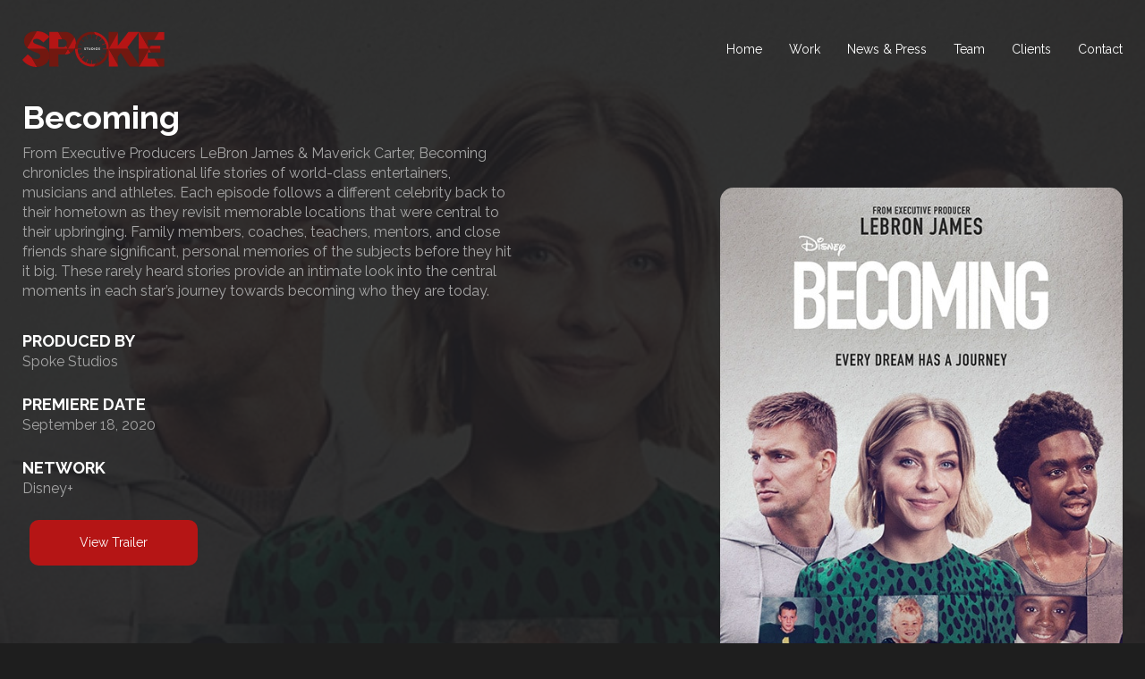

--- FILE ---
content_type: text/html; charset=UTF-8
request_url: https://www.spokestudios.com/project/becoming/
body_size: 118609
content:
<!doctype html>
<html lang="en-US">
<head>
    <meta charset="UTF-8"/>
    <meta name="viewport" content="width=device-width, initial-scale=1"/>
    <link rel="profile" href="https://gmpg.org/xfn/11"/>
    <meta name='robots' content='index, follow, max-image-preview:large, max-snippet:-1, max-video-preview:-1' />

	<!-- This site is optimized with the Yoast SEO plugin v19.7.1 - https://yoast.com/wordpress/plugins/seo/ -->
	<title>Becoming - Spoke Studios</title>
	<link rel="canonical" href="https://www.spokestudios.com/project/becoming/" />
	<meta property="og:locale" content="en_US" />
	<meta property="og:type" content="article" />
	<meta property="og:title" content="Becoming - Spoke Studios" />
	<meta property="og:description" content="From Executive Producers LeBron James &amp; Maverick Carter, Becoming chronicles the inspirational life stories of world-class entertainers, musicians and athletes. Each episode follows a different celebrity back to their hometown as they revisit memorable locations that were central to their upbringing. Family members, coaches, teachers, mentors, and close friends share significant, personal memories of the [&hellip;]" />
	<meta property="og:url" content="https://www.spokestudios.com/project/becoming/" />
	<meta property="og:site_name" content="Spoke Studios" />
	<meta property="article:modified_time" content="2022-09-30T16:51:35+00:00" />
	<meta property="og:image" content="https://www.spokestudios.com/wp-content/uploads/2021/04/p_becoming_disneyplusoriginal_19849_3e681802.jpg" />
	<meta property="og:image:width" content="540" />
	<meta property="og:image:height" content="810" />
	<meta property="og:image:type" content="image/jpeg" />
	<meta name="twitter:card" content="summary_large_image" />
	<meta name="twitter:label1" content="Est. reading time" />
	<meta name="twitter:data1" content="1 minute" />
	<script type="application/ld+json" class="yoast-schema-graph">{"@context":"https://schema.org","@graph":[{"@type":"WebPage","@id":"https://www.spokestudios.com/project/becoming/","url":"https://www.spokestudios.com/project/becoming/","name":"Becoming - Spoke Studios","isPartOf":{"@id":"http://www.spokestudios.com/#website"},"primaryImageOfPage":{"@id":"https://www.spokestudios.com/project/becoming/#primaryimage"},"image":{"@id":"https://www.spokestudios.com/project/becoming/#primaryimage"},"thumbnailUrl":"https://www.spokestudios.com/wp-content/uploads/2021/04/p_becoming_disneyplusoriginal_19849_3e681802.jpg","datePublished":"2021-04-22T18:20:23+00:00","dateModified":"2022-09-30T16:51:35+00:00","breadcrumb":{"@id":"https://www.spokestudios.com/project/becoming/#breadcrumb"},"inLanguage":"en-US","potentialAction":[{"@type":"ReadAction","target":["https://www.spokestudios.com/project/becoming/"]}]},{"@type":"ImageObject","inLanguage":"en-US","@id":"https://www.spokestudios.com/project/becoming/#primaryimage","url":"https://www.spokestudios.com/wp-content/uploads/2021/04/p_becoming_disneyplusoriginal_19849_3e681802.jpg","contentUrl":"https://www.spokestudios.com/wp-content/uploads/2021/04/p_becoming_disneyplusoriginal_19849_3e681802.jpg","width":540,"height":810},{"@type":"BreadcrumbList","@id":"https://www.spokestudios.com/project/becoming/#breadcrumb","itemListElement":[{"@type":"ListItem","position":1,"name":"Home","item":"http://www.spokestudios.com/"},{"@type":"ListItem","position":2,"name":"Project","item":"https://www.spokestudios.com/projects/"},{"@type":"ListItem","position":3,"name":"Becoming"}]},{"@type":"WebSite","@id":"http://www.spokestudios.com/#website","url":"http://www.spokestudios.com/","name":"Spoke Studios","description":"A Wheelhouse Group Company","potentialAction":[{"@type":"SearchAction","target":{"@type":"EntryPoint","urlTemplate":"http://www.spokestudios.com/?s={search_term_string}"},"query-input":"required name=search_term_string"}],"inLanguage":"en-US"}]}</script>
	<!-- / Yoast SEO plugin. -->


<link rel='dns-prefetch' href='//s.w.org' />
<link rel="alternate" type="application/rss+xml" title="Spoke Studios &raquo; Feed" href="https://www.spokestudios.com/feed/" />
<link rel="alternate" type="application/rss+xml" title="Spoke Studios &raquo; Comments Feed" href="https://www.spokestudios.com/comments/feed/" />
<script type="text/javascript">
window._wpemojiSettings = {"baseUrl":"https:\/\/s.w.org\/images\/core\/emoji\/14.0.0\/72x72\/","ext":".png","svgUrl":"https:\/\/s.w.org\/images\/core\/emoji\/14.0.0\/svg\/","svgExt":".svg","source":{"concatemoji":"https:\/\/www.spokestudios.com\/wp-includes\/js\/wp-emoji-release.min.js?ver=6.0.11"}};
/*! This file is auto-generated */
!function(e,a,t){var n,r,o,i=a.createElement("canvas"),p=i.getContext&&i.getContext("2d");function s(e,t){var a=String.fromCharCode,e=(p.clearRect(0,0,i.width,i.height),p.fillText(a.apply(this,e),0,0),i.toDataURL());return p.clearRect(0,0,i.width,i.height),p.fillText(a.apply(this,t),0,0),e===i.toDataURL()}function c(e){var t=a.createElement("script");t.src=e,t.defer=t.type="text/javascript",a.getElementsByTagName("head")[0].appendChild(t)}for(o=Array("flag","emoji"),t.supports={everything:!0,everythingExceptFlag:!0},r=0;r<o.length;r++)t.supports[o[r]]=function(e){if(!p||!p.fillText)return!1;switch(p.textBaseline="top",p.font="600 32px Arial",e){case"flag":return s([127987,65039,8205,9895,65039],[127987,65039,8203,9895,65039])?!1:!s([55356,56826,55356,56819],[55356,56826,8203,55356,56819])&&!s([55356,57332,56128,56423,56128,56418,56128,56421,56128,56430,56128,56423,56128,56447],[55356,57332,8203,56128,56423,8203,56128,56418,8203,56128,56421,8203,56128,56430,8203,56128,56423,8203,56128,56447]);case"emoji":return!s([129777,127995,8205,129778,127999],[129777,127995,8203,129778,127999])}return!1}(o[r]),t.supports.everything=t.supports.everything&&t.supports[o[r]],"flag"!==o[r]&&(t.supports.everythingExceptFlag=t.supports.everythingExceptFlag&&t.supports[o[r]]);t.supports.everythingExceptFlag=t.supports.everythingExceptFlag&&!t.supports.flag,t.DOMReady=!1,t.readyCallback=function(){t.DOMReady=!0},t.supports.everything||(n=function(){t.readyCallback()},a.addEventListener?(a.addEventListener("DOMContentLoaded",n,!1),e.addEventListener("load",n,!1)):(e.attachEvent("onload",n),a.attachEvent("onreadystatechange",function(){"complete"===a.readyState&&t.readyCallback()})),(e=t.source||{}).concatemoji?c(e.concatemoji):e.wpemoji&&e.twemoji&&(c(e.twemoji),c(e.wpemoji)))}(window,document,window._wpemojiSettings);
</script>
<style type="text/css">
img.wp-smiley,
img.emoji {
	display: inline !important;
	border: none !important;
	box-shadow: none !important;
	height: 1em !important;
	width: 1em !important;
	margin: 0 0.07em !important;
	vertical-align: -0.1em !important;
	background: none !important;
	padding: 0 !important;
}
</style>
	<link rel='stylesheet' id='wp-block-library-css'  href='https://www.spokestudios.com/wp-includes/css/dist/block-library/style.min.css?ver=6.0.11' type='text/css' media='all' />
<style id='global-styles-inline-css' type='text/css'>
body{--wp--preset--color--black: #000000;--wp--preset--color--cyan-bluish-gray: #abb8c3;--wp--preset--color--white: #ffffff;--wp--preset--color--pale-pink: #f78da7;--wp--preset--color--vivid-red: #cf2e2e;--wp--preset--color--luminous-vivid-orange: #ff6900;--wp--preset--color--luminous-vivid-amber: #fcb900;--wp--preset--color--light-green-cyan: #7bdcb5;--wp--preset--color--vivid-green-cyan: #00d084;--wp--preset--color--pale-cyan-blue: #8ed1fc;--wp--preset--color--vivid-cyan-blue: #0693e3;--wp--preset--color--vivid-purple: #9b51e0;--wp--preset--gradient--vivid-cyan-blue-to-vivid-purple: linear-gradient(135deg,rgba(6,147,227,1) 0%,rgb(155,81,224) 100%);--wp--preset--gradient--light-green-cyan-to-vivid-green-cyan: linear-gradient(135deg,rgb(122,220,180) 0%,rgb(0,208,130) 100%);--wp--preset--gradient--luminous-vivid-amber-to-luminous-vivid-orange: linear-gradient(135deg,rgba(252,185,0,1) 0%,rgba(255,105,0,1) 100%);--wp--preset--gradient--luminous-vivid-orange-to-vivid-red: linear-gradient(135deg,rgba(255,105,0,1) 0%,rgb(207,46,46) 100%);--wp--preset--gradient--very-light-gray-to-cyan-bluish-gray: linear-gradient(135deg,rgb(238,238,238) 0%,rgb(169,184,195) 100%);--wp--preset--gradient--cool-to-warm-spectrum: linear-gradient(135deg,rgb(74,234,220) 0%,rgb(151,120,209) 20%,rgb(207,42,186) 40%,rgb(238,44,130) 60%,rgb(251,105,98) 80%,rgb(254,248,76) 100%);--wp--preset--gradient--blush-light-purple: linear-gradient(135deg,rgb(255,206,236) 0%,rgb(152,150,240) 100%);--wp--preset--gradient--blush-bordeaux: linear-gradient(135deg,rgb(254,205,165) 0%,rgb(254,45,45) 50%,rgb(107,0,62) 100%);--wp--preset--gradient--luminous-dusk: linear-gradient(135deg,rgb(255,203,112) 0%,rgb(199,81,192) 50%,rgb(65,88,208) 100%);--wp--preset--gradient--pale-ocean: linear-gradient(135deg,rgb(255,245,203) 0%,rgb(182,227,212) 50%,rgb(51,167,181) 100%);--wp--preset--gradient--electric-grass: linear-gradient(135deg,rgb(202,248,128) 0%,rgb(113,206,126) 100%);--wp--preset--gradient--midnight: linear-gradient(135deg,rgb(2,3,129) 0%,rgb(40,116,252) 100%);--wp--preset--duotone--dark-grayscale: url('#wp-duotone-dark-grayscale');--wp--preset--duotone--grayscale: url('#wp-duotone-grayscale');--wp--preset--duotone--purple-yellow: url('#wp-duotone-purple-yellow');--wp--preset--duotone--blue-red: url('#wp-duotone-blue-red');--wp--preset--duotone--midnight: url('#wp-duotone-midnight');--wp--preset--duotone--magenta-yellow: url('#wp-duotone-magenta-yellow');--wp--preset--duotone--purple-green: url('#wp-duotone-purple-green');--wp--preset--duotone--blue-orange: url('#wp-duotone-blue-orange');--wp--preset--font-size--small: 13px;--wp--preset--font-size--medium: 20px;--wp--preset--font-size--large: 36px;--wp--preset--font-size--x-large: 42px;}.has-black-color{color: var(--wp--preset--color--black) !important;}.has-cyan-bluish-gray-color{color: var(--wp--preset--color--cyan-bluish-gray) !important;}.has-white-color{color: var(--wp--preset--color--white) !important;}.has-pale-pink-color{color: var(--wp--preset--color--pale-pink) !important;}.has-vivid-red-color{color: var(--wp--preset--color--vivid-red) !important;}.has-luminous-vivid-orange-color{color: var(--wp--preset--color--luminous-vivid-orange) !important;}.has-luminous-vivid-amber-color{color: var(--wp--preset--color--luminous-vivid-amber) !important;}.has-light-green-cyan-color{color: var(--wp--preset--color--light-green-cyan) !important;}.has-vivid-green-cyan-color{color: var(--wp--preset--color--vivid-green-cyan) !important;}.has-pale-cyan-blue-color{color: var(--wp--preset--color--pale-cyan-blue) !important;}.has-vivid-cyan-blue-color{color: var(--wp--preset--color--vivid-cyan-blue) !important;}.has-vivid-purple-color{color: var(--wp--preset--color--vivid-purple) !important;}.has-black-background-color{background-color: var(--wp--preset--color--black) !important;}.has-cyan-bluish-gray-background-color{background-color: var(--wp--preset--color--cyan-bluish-gray) !important;}.has-white-background-color{background-color: var(--wp--preset--color--white) !important;}.has-pale-pink-background-color{background-color: var(--wp--preset--color--pale-pink) !important;}.has-vivid-red-background-color{background-color: var(--wp--preset--color--vivid-red) !important;}.has-luminous-vivid-orange-background-color{background-color: var(--wp--preset--color--luminous-vivid-orange) !important;}.has-luminous-vivid-amber-background-color{background-color: var(--wp--preset--color--luminous-vivid-amber) !important;}.has-light-green-cyan-background-color{background-color: var(--wp--preset--color--light-green-cyan) !important;}.has-vivid-green-cyan-background-color{background-color: var(--wp--preset--color--vivid-green-cyan) !important;}.has-pale-cyan-blue-background-color{background-color: var(--wp--preset--color--pale-cyan-blue) !important;}.has-vivid-cyan-blue-background-color{background-color: var(--wp--preset--color--vivid-cyan-blue) !important;}.has-vivid-purple-background-color{background-color: var(--wp--preset--color--vivid-purple) !important;}.has-black-border-color{border-color: var(--wp--preset--color--black) !important;}.has-cyan-bluish-gray-border-color{border-color: var(--wp--preset--color--cyan-bluish-gray) !important;}.has-white-border-color{border-color: var(--wp--preset--color--white) !important;}.has-pale-pink-border-color{border-color: var(--wp--preset--color--pale-pink) !important;}.has-vivid-red-border-color{border-color: var(--wp--preset--color--vivid-red) !important;}.has-luminous-vivid-orange-border-color{border-color: var(--wp--preset--color--luminous-vivid-orange) !important;}.has-luminous-vivid-amber-border-color{border-color: var(--wp--preset--color--luminous-vivid-amber) !important;}.has-light-green-cyan-border-color{border-color: var(--wp--preset--color--light-green-cyan) !important;}.has-vivid-green-cyan-border-color{border-color: var(--wp--preset--color--vivid-green-cyan) !important;}.has-pale-cyan-blue-border-color{border-color: var(--wp--preset--color--pale-cyan-blue) !important;}.has-vivid-cyan-blue-border-color{border-color: var(--wp--preset--color--vivid-cyan-blue) !important;}.has-vivid-purple-border-color{border-color: var(--wp--preset--color--vivid-purple) !important;}.has-vivid-cyan-blue-to-vivid-purple-gradient-background{background: var(--wp--preset--gradient--vivid-cyan-blue-to-vivid-purple) !important;}.has-light-green-cyan-to-vivid-green-cyan-gradient-background{background: var(--wp--preset--gradient--light-green-cyan-to-vivid-green-cyan) !important;}.has-luminous-vivid-amber-to-luminous-vivid-orange-gradient-background{background: var(--wp--preset--gradient--luminous-vivid-amber-to-luminous-vivid-orange) !important;}.has-luminous-vivid-orange-to-vivid-red-gradient-background{background: var(--wp--preset--gradient--luminous-vivid-orange-to-vivid-red) !important;}.has-very-light-gray-to-cyan-bluish-gray-gradient-background{background: var(--wp--preset--gradient--very-light-gray-to-cyan-bluish-gray) !important;}.has-cool-to-warm-spectrum-gradient-background{background: var(--wp--preset--gradient--cool-to-warm-spectrum) !important;}.has-blush-light-purple-gradient-background{background: var(--wp--preset--gradient--blush-light-purple) !important;}.has-blush-bordeaux-gradient-background{background: var(--wp--preset--gradient--blush-bordeaux) !important;}.has-luminous-dusk-gradient-background{background: var(--wp--preset--gradient--luminous-dusk) !important;}.has-pale-ocean-gradient-background{background: var(--wp--preset--gradient--pale-ocean) !important;}.has-electric-grass-gradient-background{background: var(--wp--preset--gradient--electric-grass) !important;}.has-midnight-gradient-background{background: var(--wp--preset--gradient--midnight) !important;}.has-small-font-size{font-size: var(--wp--preset--font-size--small) !important;}.has-medium-font-size{font-size: var(--wp--preset--font-size--medium) !important;}.has-large-font-size{font-size: var(--wp--preset--font-size--large) !important;}.has-x-large-font-size{font-size: var(--wp--preset--font-size--x-large) !important;}
</style>
<link rel='stylesheet' id='main-css'  href='https://www.spokestudios.com/wp-content/themes/spoke-studios/public/css/app.css?id=f9bd795e4e460b86357f&#038;ver=6.0.11' type='text/css' media='all' />
<link rel="https://api.w.org/" href="https://www.spokestudios.com/wp-json/" /><link rel="EditURI" type="application/rsd+xml" title="RSD" href="https://www.spokestudios.com/xmlrpc.php?rsd" />
<link rel="wlwmanifest" type="application/wlwmanifest+xml" href="https://www.spokestudios.com/wp-includes/wlwmanifest.xml" /> 
<meta name="generator" content="WordPress 6.0.11" />
<link rel='shortlink' href='https://www.spokestudios.com/?p=193028' />
<link rel="alternate" type="application/json+oembed" href="https://www.spokestudios.com/wp-json/oembed/1.0/embed?url=https%3A%2F%2Fwww.spokestudios.com%2Fproject%2Fbecoming%2F" />
<link rel="alternate" type="text/xml+oembed" href="https://www.spokestudios.com/wp-json/oembed/1.0/embed?url=https%3A%2F%2Fwww.spokestudios.com%2Fproject%2Fbecoming%2F&#038;format=xml" />
<link rel="icon" href="https://www.spokestudios.com/wp-content/uploads/2019/10/cropped-clients-32x32.png" sizes="32x32" />
<link rel="icon" href="https://www.spokestudios.com/wp-content/uploads/2019/10/cropped-clients-192x192.png" sizes="192x192" />
<link rel="apple-touch-icon" href="https://www.spokestudios.com/wp-content/uploads/2019/10/cropped-clients-180x180.png" />
<meta name="msapplication-TileImage" content="https://www.spokestudios.com/wp-content/uploads/2019/10/cropped-clients-270x270.png" />

    </head>

<body class="project-template-default single single-project postid-193028">
<svg xmlns="http://www.w3.org/2000/svg" viewBox="0 0 0 0" width="0" height="0" focusable="false" role="none" style="visibility: hidden; position: absolute; left: -9999px; overflow: hidden;" ><defs><filter id="wp-duotone-dark-grayscale"><feColorMatrix color-interpolation-filters="sRGB" type="matrix" values=" .299 .587 .114 0 0 .299 .587 .114 0 0 .299 .587 .114 0 0 .299 .587 .114 0 0 " /><feComponentTransfer color-interpolation-filters="sRGB" ><feFuncR type="table" tableValues="0 0.49803921568627" /><feFuncG type="table" tableValues="0 0.49803921568627" /><feFuncB type="table" tableValues="0 0.49803921568627" /><feFuncA type="table" tableValues="1 1" /></feComponentTransfer><feComposite in2="SourceGraphic" operator="in" /></filter></defs></svg><svg xmlns="http://www.w3.org/2000/svg" viewBox="0 0 0 0" width="0" height="0" focusable="false" role="none" style="visibility: hidden; position: absolute; left: -9999px; overflow: hidden;" ><defs><filter id="wp-duotone-grayscale"><feColorMatrix color-interpolation-filters="sRGB" type="matrix" values=" .299 .587 .114 0 0 .299 .587 .114 0 0 .299 .587 .114 0 0 .299 .587 .114 0 0 " /><feComponentTransfer color-interpolation-filters="sRGB" ><feFuncR type="table" tableValues="0 1" /><feFuncG type="table" tableValues="0 1" /><feFuncB type="table" tableValues="0 1" /><feFuncA type="table" tableValues="1 1" /></feComponentTransfer><feComposite in2="SourceGraphic" operator="in" /></filter></defs></svg><svg xmlns="http://www.w3.org/2000/svg" viewBox="0 0 0 0" width="0" height="0" focusable="false" role="none" style="visibility: hidden; position: absolute; left: -9999px; overflow: hidden;" ><defs><filter id="wp-duotone-purple-yellow"><feColorMatrix color-interpolation-filters="sRGB" type="matrix" values=" .299 .587 .114 0 0 .299 .587 .114 0 0 .299 .587 .114 0 0 .299 .587 .114 0 0 " /><feComponentTransfer color-interpolation-filters="sRGB" ><feFuncR type="table" tableValues="0.54901960784314 0.98823529411765" /><feFuncG type="table" tableValues="0 1" /><feFuncB type="table" tableValues="0.71764705882353 0.25490196078431" /><feFuncA type="table" tableValues="1 1" /></feComponentTransfer><feComposite in2="SourceGraphic" operator="in" /></filter></defs></svg><svg xmlns="http://www.w3.org/2000/svg" viewBox="0 0 0 0" width="0" height="0" focusable="false" role="none" style="visibility: hidden; position: absolute; left: -9999px; overflow: hidden;" ><defs><filter id="wp-duotone-blue-red"><feColorMatrix color-interpolation-filters="sRGB" type="matrix" values=" .299 .587 .114 0 0 .299 .587 .114 0 0 .299 .587 .114 0 0 .299 .587 .114 0 0 " /><feComponentTransfer color-interpolation-filters="sRGB" ><feFuncR type="table" tableValues="0 1" /><feFuncG type="table" tableValues="0 0.27843137254902" /><feFuncB type="table" tableValues="0.5921568627451 0.27843137254902" /><feFuncA type="table" tableValues="1 1" /></feComponentTransfer><feComposite in2="SourceGraphic" operator="in" /></filter></defs></svg><svg xmlns="http://www.w3.org/2000/svg" viewBox="0 0 0 0" width="0" height="0" focusable="false" role="none" style="visibility: hidden; position: absolute; left: -9999px; overflow: hidden;" ><defs><filter id="wp-duotone-midnight"><feColorMatrix color-interpolation-filters="sRGB" type="matrix" values=" .299 .587 .114 0 0 .299 .587 .114 0 0 .299 .587 .114 0 0 .299 .587 .114 0 0 " /><feComponentTransfer color-interpolation-filters="sRGB" ><feFuncR type="table" tableValues="0 0" /><feFuncG type="table" tableValues="0 0.64705882352941" /><feFuncB type="table" tableValues="0 1" /><feFuncA type="table" tableValues="1 1" /></feComponentTransfer><feComposite in2="SourceGraphic" operator="in" /></filter></defs></svg><svg xmlns="http://www.w3.org/2000/svg" viewBox="0 0 0 0" width="0" height="0" focusable="false" role="none" style="visibility: hidden; position: absolute; left: -9999px; overflow: hidden;" ><defs><filter id="wp-duotone-magenta-yellow"><feColorMatrix color-interpolation-filters="sRGB" type="matrix" values=" .299 .587 .114 0 0 .299 .587 .114 0 0 .299 .587 .114 0 0 .299 .587 .114 0 0 " /><feComponentTransfer color-interpolation-filters="sRGB" ><feFuncR type="table" tableValues="0.78039215686275 1" /><feFuncG type="table" tableValues="0 0.94901960784314" /><feFuncB type="table" tableValues="0.35294117647059 0.47058823529412" /><feFuncA type="table" tableValues="1 1" /></feComponentTransfer><feComposite in2="SourceGraphic" operator="in" /></filter></defs></svg><svg xmlns="http://www.w3.org/2000/svg" viewBox="0 0 0 0" width="0" height="0" focusable="false" role="none" style="visibility: hidden; position: absolute; left: -9999px; overflow: hidden;" ><defs><filter id="wp-duotone-purple-green"><feColorMatrix color-interpolation-filters="sRGB" type="matrix" values=" .299 .587 .114 0 0 .299 .587 .114 0 0 .299 .587 .114 0 0 .299 .587 .114 0 0 " /><feComponentTransfer color-interpolation-filters="sRGB" ><feFuncR type="table" tableValues="0.65098039215686 0.40392156862745" /><feFuncG type="table" tableValues="0 1" /><feFuncB type="table" tableValues="0.44705882352941 0.4" /><feFuncA type="table" tableValues="1 1" /></feComponentTransfer><feComposite in2="SourceGraphic" operator="in" /></filter></defs></svg><svg xmlns="http://www.w3.org/2000/svg" viewBox="0 0 0 0" width="0" height="0" focusable="false" role="none" style="visibility: hidden; position: absolute; left: -9999px; overflow: hidden;" ><defs><filter id="wp-duotone-blue-orange"><feColorMatrix color-interpolation-filters="sRGB" type="matrix" values=" .299 .587 .114 0 0 .299 .587 .114 0 0 .299 .587 .114 0 0 .299 .587 .114 0 0 " /><feComponentTransfer color-interpolation-filters="sRGB" ><feFuncR type="table" tableValues="0.098039215686275 1" /><feFuncG type="table" tableValues="0 0.66274509803922" /><feFuncB type="table" tableValues="0.84705882352941 0.41960784313725" /><feFuncA type="table" tableValues="1 1" /></feComponentTransfer><feComposite in2="SourceGraphic" operator="in" /></filter></defs></svg>
<div id="page" class="site">
    <!-- CONTAINER -->
    <div class="wrapper" id='top'>
<div id='navigationWrapper'>
	<div class="holder">
		<nav class="navbar navbar-expand-lg">
			<!-- Site Logo -->
			<a class="navbar-brand" href="https://www.spokestudios.com">
								<img class='logo' alt="Logo" src="https://www.spokestudios.com/wp-content/themes/spoke-studios/public/images/default/logo.svg">
			</a>

			<button class="btn-active-clean navbar-toggler" type="button" data-toggle="collapse" data-target="#navbarBody" aria-controls="navbarBody" aria-expanded="false" aria-label="Toggle navigation">
				<span class="navbar-toggler-icon hamburger">
					<span></span>
					<span></span>
					<span></span>
				</span>
			</button>

						<div class="collapse navbar-collapse" id="navbarBody">
				<div class="wrapper">
					<ul class="navbar-nav">
						<li class="nav-item">
							<a class="nav-link" redirect='1' href="https://www.spokestudios.com#top">
								Home							</a>
						</li>
						<li class="nav-item">
							<a class="nav-link" redirect='1' href="https://www.spokestudios.com#work">
								Work							</a>
						</li>
						<li class="nav-item">
							<a class="nav-link" redirect='1' href="https://www.spokestudios.com#news">
								News & Press							</a>
						</li>
						<li class="nav-item">
							<a class="nav-link" redirect='1' href="https://www.spokestudios.com#team">
								Team							</a>
						</li>
						<li class="nav-item">
							<a class="nav-link" redirect='1' href="https://www.spokestudios.com#clients">
								Clients							</a>
						</li>
						<li class="nav-item">
							<a class="nav-link" redirect='1' href="https://www.spokestudios.com#contactUs">
								Contact							</a>
						</li>
											</ul>
				</div>
			</div>
		</nav>
	</div>
		
</div>


<header id="presentation"
        class="is-project" style='background-image:url(https://www.spokestudios.com/wp-content/uploads/2021/04/p_becoming_disneyplusoriginal_19849_3e681802.jpg);' >
    <div class="holder">
        <div class="row">
            <div class="column bodyHolder col-12 col-md order-2 order-lg-1 aligner items-left">
                <div class="body">
                    <div class="row">
                        <div class="col-12 sectionTitle font-size-xlarge font-weight-bold pb-2">
                            Becoming                        </div>

                        <div class="col-12 color-3 font-size-medium mb-3">
                            <p>From Executive Producers LeBron James &amp; Maverick Carter, Becoming chronicles the inspirational life stories of world-class entertainers, musicians and athletes. Each episode follows a different celebrity back to their hometown as they revisit memorable locations that were central to their upbringing. Family members, coaches, teachers, mentors, and close friends share significant, personal memories of the subjects before they hit it big. These rarely heard stories provide an intimate look into the central moments in each star’s journey towards becoming who they are today.</p>
                        </div>

                                                    <div class="col-md-6 col-lg-12 pb-4">
                                <div class="w-100 font-size-big font-weight-bold text-uppercase">
                                    Produced by                                </div>
                                <div class="w-100 source color-3 font-size-medium">
                                    Spoke Studios                                </div>
                            </div>
                        
                                                    <div class="col-md-6 col-lg-12 pb-4">
                                <div class="w-100 font-size-big font-weight-bold text-uppercase">
                                    Premiere date                                </div>
                                <div class="w-100 source color-3 font-size-medium">
                                    September 18, 2020                                 </div>
                            </div>
                        
                        
                        
                                                    <div class="col-md-6 col-lg-12 pb-4">
                                <div class="w-100 font-size-big font-weight-bold text-uppercase">
                                    Network                                </div>
                                <div class="w-100 source color-3 font-size-medium">
                                     Disney+                                </div>
                            </div>
                        
                        <div class="col-12 links">
                                                                                        <button class="btn btn-red btn-rounded font-size-default ml-2" data-toggle="modal"
                                        data-target="#trailerModal">
                                    View Trailer                                </button>
                                                    </div>
                    </div><!-- /.row -->
                </div>

                <div class="share">
                    <button class="clipboard btn btn-rounded bg-gray py-2 px-3 font-size-small color-white hover-color-white"
                            data-clipboard-action="copy"
                            data-clipboard-text="Becoming - https://www.spokestudios.com/project/becoming/">
                        Copy link                    </button>

                    <a href='https://www.facebook.com/sharer/sharer.php?u=https%3A%2F%2Fwww.spokestudios.com%2Fproject%2Fbecoming%2F' rel="nofollow"
                       class="popupWindow btn btn-circle font-size-small color-white hover-color-white bg-facebook ml-1">
                        <i class="fab fa-facebook-f"></i>
                    </a>
                    <a href='https://twitter.com/intent/tweet?text=Becoming&amp;url=https%3A%2F%2Fwww.spokestudios.com%2Fproject%2Fbecoming%2F' rel="nofollow"
                       class="popupWindow btn btn-circle font-size-small color-white hover-color-white bg-twitter ml-1">
                        <i class="fab fa-twitter"></i>
                    </a>
                    <a href='mailto:?subject = Becoming&body = Becoming URL https%3A%2F%2Fwww.spokestudios.com%2Fproject%2Fbecoming%2F' rel="nofollow"
                       class="popupWindow btn btn-circle font-size-small color-white hover-color-white bg-message ml-1">
                        <i class="fas fa-envelope"></i>
                    </a>
                </div>
            </div><!-- /.col-auto -->

            <div class="column column-cover col-12 col-lg-auto order-1 order-lg-2 aligner items-left">
                <div class="cover ratio ratio-9_16" style="background-image: url( https://www.spokestudios.com/wp-content/uploads/2021/04/p_becoming_disneyplusoriginal_19849_3e681802.jpg );"></div>
            </div>
        </div>
    </div>
</header>

<div class="modal fade" id="trailerModal" tabindex="-1" aria-labelledby="exampleModalLabel" aria-hidden="true">
    <div class="modal-dialog modal-dialog-centered">
        <div class="modal-content">
            <div class="modal-header">
                <h5 class="modal-title" id="exampleModalLabel">Trailer</h5>
                <button type="button" class="close" data-dismiss="modal" aria-label="Close">
                    <span aria-hidden="true">&times;</span>
                </button>
            </div>
            <div class="modal-body">
                <div class="header-media ratio ratio-16_9">
                                                            <div class="body" style="background-image: url( https://www.spokestudios.com/wp-content/uploads/2021/04/p_becoming_disneyplusoriginal_19849_3e681802.jpg );">
                        <iframe width="560" height="315" src="https://www.youtube.com/embed/BnpTgHVmH_0" title="YouTube video player" frameborder="0" allow="accelerometer; autoplay; clipboard-write; encrypted-media; gyroscope; picture-in-picture" allowfullscreen></iframe>                    </div><!-- /.body -->
                </div>
            </div>
        </div>
    </div>
</div>

<div class="clear"></div><!-- /.clear -->



<!-- Get Similar Posts -->
<div class="block scrollSpy" id='work'>
    <div class="holder">
        <div class="">
            <div class="row header mb-2">
                <div class="col">
                    <div class="body headerGroup">
                        <div class="sectionTitle text-shadow font-size-title font-weight-bold text-uppercase  pb-4 pb-lg-3">
                            WHAT WE DO                        </div>
                                            </div>
                </div>
                <div class="col-auto d-none d-md-block">
                    <div class="slickController text-center">
                        <button class="btn btn-clean color-white hover-color-white action-previous"><i
                                    class="fas fa-arrow-left"></i></button>
                        <span class="px-3 color-white counter"></span>
                        <button class="btn btn-clean color-white hover-color-white action-next"><i
                                    class="fas fa-arrow-right"></i></button>
                    </div>
                </div>
            </div>

            <div class="content strechRight">
                <div class="body">
                                            <div id='projectsSlider' class="blockSlider has-slick">
                                                            <div class="slide">
                                    <div class="project ratio ratio-9_16">
                                        <a href='https://www.spokestudios.com/project/couple-goals/'>
                                                                                        <div class="body" style='background-image:url(https://www.spokestudios.com/wp-content/uploads/2023/04/p26019726_b_v13_ab-500x667.jpeg)'></div>
                                        </a>
                                    </div>
                                    <div class="w-100 title color-2 mt-3">
                                        <div class=" font-weight-bold font-size-big">
                                            Love &#038; WWE: Bianca &#038; Montez                                        </div>
                                                                                    <div class="color-3 text-uppercase">
                                                Hulu                                            </div>
                                                                            </div>
                                                                    </div>
                                                            <div class="slide">
                                    <div class="project ratio ratio-9_16">
                                        <a href='https://www.spokestudios.com/project/got-to-get-out/'>
                                                                                        <div class="body" style='background-image:url(https://www.spokestudios.com/wp-content/uploads/2023/09/GTGO-Banner-500x667.jpeg)'></div>
                                        </a>
                                    </div>
                                    <div class="w-100 title color-2 mt-3">
                                        <div class=" font-weight-bold font-size-big">
                                            GOT TO GET OUT                                        </div>
                                                                                    <div class="color-3 text-uppercase">
                                                Hulu                                            </div>
                                                                            </div>
                                                                    </div>
                                                            <div class="slide">
                                    <div class="project ratio ratio-9_16">
                                        <a href='https://www.spokestudios.com/project/buying-beverly-hills/'>
                                                                                        <div class="body" style='background-image:url(https://www.spokestudios.com/wp-content/uploads/2022/09/Buying-Beverly-Hills-100622-4-74d0dfe7b20445e6bcbb397ec32e7883-1.jpg)'></div>
                                        </a>
                                    </div>
                                    <div class="w-100 title color-2 mt-3">
                                        <div class=" font-weight-bold font-size-big">
                                            Buying Beverly Hills                                        </div>
                                                                                    <div class="color-3 text-uppercase">
                                                Netflix                                            </div>
                                                                            </div>
                                                                    </div>
                                                            <div class="slide">
                                    <div class="project ratio ratio-9_16">
                                        <a href='https://www.spokestudios.com/project/king-of-collectibles-the-goldin-touch/'>
                                                                                        <div class="body" style='background-image:url(https://www.spokestudios.com/wp-content/uploads/2022/09/EN-US_KOC_RGB_VERTICAL_4X5_POST-500x625.jpeg)'></div>
                                        </a>
                                    </div>
                                    <div class="w-100 title color-2 mt-3">
                                        <div class=" font-weight-bold font-size-big">
                                            King Of Collectibles                                        </div>
                                                                                    <div class="color-3 text-uppercase">
                                                 Netflix                                            </div>
                                                                            </div>
                                                                    </div>
                                                            <div class="slide">
                                    <div class="project ratio ratio-9_16">
                                        <a href='https://www.spokestudios.com/project/secret-chef/'>
                                                                                        <div class="body" style='background-image:url(https://www.spokestudios.com/wp-content/uploads/2022/10/trailer-and-key-art-released-for-hulu-original-ser-500x741.jpeg)'></div>
                                        </a>
                                    </div>
                                    <div class="w-100 title color-2 mt-3">
                                        <div class=" font-weight-bold font-size-big">
                                            Secret Chef                                        </div>
                                                                                    <div class="color-3 text-uppercase">
                                                Hulu                                            </div>
                                                                            </div>
                                                                    </div>
                                                            <div class="slide">
                                    <div class="project ratio ratio-9_16">
                                        <a href='https://www.spokestudios.com/project/hype-house/'>
                                                                                        <div class="body" style='background-image:url(https://www.spokestudios.com/wp-content/uploads/2022/09/download-1-1-500x740.jpg)'></div>
                                        </a>
                                    </div>
                                    <div class="w-100 title color-2 mt-3">
                                        <div class=" font-weight-bold font-size-big">
                                            Hype House                                        </div>
                                                                                    <div class="color-3 text-uppercase">
                                                Netflix                                            </div>
                                                                            </div>
                                                                    </div>
                                                            <div class="slide">
                                    <div class="project ratio ratio-9_16">
                                        <a href='https://www.spokestudios.com/project/designing-miami/'>
                                                                                        <div class="body" style='background-image:url(https://www.spokestudios.com/wp-content/uploads/2022/09/download-500x625.jpg)'></div>
                                        </a>
                                    </div>
                                    <div class="w-100 title color-2 mt-3">
                                        <div class=" font-weight-bold font-size-big">
                                            Designing Miami                                        </div>
                                                                                    <div class="color-3 text-uppercase">
                                                 Netflix                                            </div>
                                                                            </div>
                                                                    </div>
                                                            <div class="slide">
                                    <div class="project ratio ratio-9_16">
                                        <a href='https://www.spokestudios.com/project/secret-restoration/'>
                                                                                        <div class="body" style='background-image:url(https://www.spokestudios.com/wp-content/uploads/2022/10/Sustaining-Key-Art-500x500.jpg)'></div>
                                        </a>
                                    </div>
                                    <div class="w-100 title color-2 mt-3">
                                        <div class=" font-weight-bold font-size-big">
                                            Secret Restoration                                        </div>
                                                                                    <div class="color-3 text-uppercase">
                                                History                                            </div>
                                                                            </div>
                                                                    </div>
                                                            <div class="slide">
                                    <div class="project ratio ratio-9_16">
                                        <a href='https://www.spokestudios.com/project/stranger-sharks/'>
                                                                                        <div class="body" style='background-image:url(https://www.spokestudios.com/wp-content/uploads/2022/09/download-2-500x375.jpg)'></div>
                                        </a>
                                    </div>
                                    <div class="w-100 title color-2 mt-3">
                                        <div class=" font-weight-bold font-size-big">
                                            Stranger Sharks                                        </div>
                                                                                    <div class="color-3 text-uppercase">
                                                Discovery                                            </div>
                                                                            </div>
                                                                    </div>
                                                            <div class="slide">
                                    <div class="project ratio ratio-9_16">
                                        <a href='https://www.spokestudios.com/project/more-power/'>
                                                                                        <div class="body" style='background-image:url(https://www.spokestudios.com/wp-content/uploads/2022/09/images-500x750.jpg)'></div>
                                        </a>
                                    </div>
                                    <div class="w-100 title color-2 mt-3">
                                        <div class=" font-weight-bold font-size-big">
                                            More Power                                        </div>
                                                                                    <div class="color-3 text-uppercase">
                                                History                                            </div>
                                                                            </div>
                                                                    </div>
                                                            <div class="slide">
                                    <div class="project ratio ratio-9_16">
                                        <a href='https://www.spokestudios.com/project/inn-the-works/'>
                                                                                        <div class="body" style='background-image:url(https://www.spokestudios.com/wp-content/uploads/2022/09/5455c0ef-9e27-4cd1-8c55-54a2723ccb93-500x667.jpg)'></div>
                                        </a>
                                    </div>
                                    <div class="w-100 title color-2 mt-3">
                                        <div class=" font-weight-bold font-size-big">
                                            Inn The Works                                        </div>
                                                                                    <div class="color-3 text-uppercase">
                                                Magnolia                                            </div>
                                                                            </div>
                                                                    </div>
                                                            <div class="slide">
                                    <div class="project ratio ratio-9_16">
                                        <a href='https://www.spokestudios.com/project/lyft-comics/'>
                                                                                        <div class="body" style='background-image:url(https://www.spokestudios.com/wp-content/uploads/2022/09/images-1-500x750.jpg)'></div>
                                        </a>
                                    </div>
                                    <div class="w-100 title color-2 mt-3">
                                        <div class=" font-weight-bold font-size-big">
                                            Lyft Comics                                        </div>
                                                                                    <div class="color-3 text-uppercase">
                                                LOL                                            </div>
                                                                            </div>
                                                                    </div>
                                                            <div class="slide">
                                    <div class="project ratio ratio-9_16">
                                        <a href='https://www.spokestudios.com/project/discovering-david-dobrik/'>
                                                                                        <div class="body" style='background-image:url(https://www.spokestudios.com/wp-content/uploads/2022/09/images-2-500x750.jpg)'></div>
                                        </a>
                                    </div>
                                    <div class="w-100 title color-2 mt-3">
                                        <div class=" font-weight-bold font-size-big">
                                            Discovering David Dobrik                                        </div>
                                                                                    <div class="color-3 text-uppercase">
                                                Discovery +                                            </div>
                                                                            </div>
                                                                    </div>
                                                            <div class="slide">
                                    <div class="project ratio ratio-9_16">
                                        <a href='https://www.spokestudios.com/project/operation-awesome/'>
                                                                                        <div class="body" style='background-image:url(https://www.spokestudios.com/wp-content/uploads/2021/04/images-1-500x750.jpg)'></div>
                                        </a>
                                    </div>
                                    <div class="w-100 title color-2 mt-3">
                                        <div class=" font-weight-bold font-size-big">
                                            Operation Awesome                                        </div>
                                                                                    <div class="color-3 text-uppercase">
                                                BYUtv                                            </div>
                                                                            </div>
                                                                    </div>
                                                            <div class="slide">
                                    <div class="project ratio ratio-9_16">
                                        <a href='https://www.spokestudios.com/project/assembly-required/'>
                                                                                        <div class="body" style='background-image:url(https://www.spokestudios.com/wp-content/uploads/2021/04/images-2-500x750.jpg)'></div>
                                        </a>
                                    </div>
                                    <div class="w-100 title color-2 mt-3">
                                        <div class=" font-weight-bold font-size-big">
                                            Assembly Required                                        </div>
                                                                                    <div class="color-3 text-uppercase">
                                                HISTORY Channel                                            </div>
                                                                            </div>
                                                                    </div>
                                                            <div class="slide">
                                    <div class="project ratio ratio-9_16">
                                        <a href='https://www.spokestudios.com/project/i-quit/'>
                                                                                        <div class="body" style='background-image:url(https://www.spokestudios.com/wp-content/uploads/2021/04/817axh4IyqL._RI_-500x680.jpg)'></div>
                                        </a>
                                    </div>
                                    <div class="w-100 title color-2 mt-3">
                                        <div class=" font-weight-bold font-size-big">
                                            I Quit                                        </div>
                                                                                    <div class="color-3 text-uppercase">
                                                Discovery+                                            </div>
                                                                            </div>
                                                                    </div>
                                                            <div class="slide">
                                    <div class="project ratio ratio-9_16">
                                        <a href='https://www.spokestudios.com/project/river-of-no-return/'>
                                                                                        <div class="body" style='background-image:url(https://www.spokestudios.com/wp-content/uploads/2019/10/MV5BZDVjOWM3NjgtNGM1Mi00M2IwLWE2OTItM2RjZDg0MDg4MGQxXkEyXkFqcGdeQXVyMTE0MjExNA@@._V1_FMjpg_UX1000_-500x750.jpg)'></div>
                                        </a>
                                    </div>
                                    <div class="w-100 title color-2 mt-3">
                                        <div class=" font-weight-bold font-size-big">
                                            River of No Return                                        </div>
                                                                                    <div class="color-3 text-uppercase">
                                                Discovery Channel                                            </div>
                                                                            </div>
                                                                    </div>
                                                            <div class="slide">
                                    <div class="project ratio ratio-9_16">
                                        <a href='https://www.spokestudios.com/project/tricked/'>
                                                                                        <div class="body" style='background-image:url(https://www.spokestudios.com/wp-content/uploads/2019/10/images-500x750.jpg)'></div>
                                        </a>
                                    </div>
                                    <div class="w-100 title color-2 mt-3">
                                        <div class=" font-weight-bold font-size-big">
                                            Tricked                                        </div>
                                                                                    <div class="color-3 text-uppercase">
                                                BYUtv                                            </div>
                                                                            </div>
                                                                    </div>
                                                            <div class="slide">
                                    <div class="project ratio ratio-9_16">
                                        <a href='https://www.spokestudios.com/project/detroit-comeback-city/'>
                                                                                        <div class="body" style='background-image:url(https://www.spokestudios.com/wp-content/uploads/2019/10/images-1-500x750.jpg)'></div>
                                        </a>
                                    </div>
                                    <div class="w-100 title color-2 mt-3">
                                        <div class=" font-weight-bold font-size-big">
                                            Detroit: Comeback City                                        </div>
                                                                                    <div class="color-3 text-uppercase">
                                                History Channel                                            </div>
                                                                            </div>
                                                                    </div>
                                                    </div><!-- /.blockSlider -->
                        
                </div>
            </div><!--  /.col -->
        </div><!-- /.row -->
                    <div class="dots-container"></div>
        
    </div><!-- /.holder -->
</div><!-- /.block -->
<div class="block scrollSpy" id='news'>
    <div class="holder">
        <div class="row">
            <div class="column col-12 col-lg-auto aligner items-left header mb-2">
                <div class="body headerGroup">
                    <div class="sectionTitle font-size-title font-weight-bold text-capitalize  pb-4 pb-lg-3">
                        LATEST & GREATEST                    </div>
                    
                    <div class="slickController text-center">
                        <button class="btn btn-clean color-white hover-color-white action-previous"><i
                                    class="fas fa-arrow-left"></i></button>
                        <span class="px-3 color-white counter"></span>
                        <button class="btn btn-clean color-white hover-color-white action-next"><i
                                    class="fas fa-arrow-right"></i></button>
                    </div>
                </div>
            </div><!-- /.col-auto -->
            <div class="column col-12 col-lg aligner items-left content">
                <div class="body">
                                            <div id='newsSlider' class="blockSlider has-slick">
                                                            <a href="https://www.spokestudios.com/love-wwe-bianca-montez-reality-show-trailer-wrestlers-navigate-careers-and-family-pressure-exclusive/" class="slide">
                                    <div class="news">
                                        <div class="body 	">
                                            <div class="font-size-big font-weight-bold color-2 mt-1 dotdotdot lines-2">
                                                Love &#038; WWE: Bianca &#038; Montez&#8217; Reality Show Trailer: Wrestlers Navigate Careers and Family Pressure | Exclusive                                            </div>
                                            <div class="font-size-default color-3 mt-4 dotdotdot lines-6">
                                                WWE has found success with reality shows exploring the romantic lives of their pro wrestling stars, from “Total Bellas” to “Miz &amp; Mrs.” The latest take on this formula comes with Hulu’s “Love &amp; WWE: Bianca &amp; Montez” — you can see the trailer’s exclusive debut above ahead of it dropping Feb. 2. It follows [&hellip;]                                            </div>
                                        </div><!-- /.body -->
                                                                                    <div class="copyright font-size-small font-weight-bold">
                                                by https://www.thewrap.com/love-and-wwe-bianca-and-montez-trailer-hulu/                                            </div>
                                                                            </div>
                                </a>
                                                            <a href="https://www.spokestudios.com/hulu-orders-got-to-get-out-social-experiment-has-contestants-living-competing-in-mansion/" class="slide">
                                    <div class="news">
                                        <div class="body 	">
                                            <div class="font-size-big font-weight-bold color-2 mt-1 dotdotdot lines-2">
                                                Hulu Orders ‘Got To Get Out’; Social Experiment Has Contestants Living, Competing In Mansion                                            </div>
                                            <div class="font-size-default color-3 mt-4 dotdotdot lines-6">
                                                Hulu&nbsp;has ordered&nbsp;Got to Get Out, a competition series from&nbsp;Wheelhouse&nbsp;that was created by Glenn Hugill (Deal or No Deal, The Mole), the president of Wheelhouse’s UK arm. The&nbsp;Big Brother-like series will consist of 10, hour-long episodes and feature participants living together in a mansion for 10 days while they compete in physical and mental challenges. Participants [&hellip;]                                            </div>
                                        </div><!-- /.body -->
                                                                                    <div class="copyright font-size-small font-weight-bold">
                                                by https://deadline.com/2023/09/hulu-got-to-get-out-competition-mansion-10-days-1235558093/                                            </div>
                                                                            </div>
                                </a>
                                                            <a href="https://www.spokestudios.com/king-of-collectibles-the-goldin-touch-renewed-for-season-2-at-netflix/" class="slide">
                                    <div class="news">
                                        <div class="body 	">
                                            <div class="font-size-big font-weight-bold color-2 mt-1 dotdotdot lines-2">
                                                ‘King of Collectibles: The Goldin Touch’ Renewed For Season 2 At Netflix                                            </div>
                                            <div class="font-size-default color-3 mt-4 dotdotdot lines-6">
                                                King of Collectibles: The Goldin Touch Netflix Ken Goldin is on the hunt for more collectibles. Netflix&nbsp;has renewed unscripted series&nbsp;King of Collectibles: The Goldin Touch&nbsp;for a second season. The show follows Goldin and his team at Goldin Auctions, an auction house for trading cards, rare collectibles and memorabilia. The first season featured celebrities including Drake, [&hellip;]                                            </div>
                                        </div><!-- /.body -->
                                                                                    <div class="copyright font-size-small font-weight-bold">
                                                by Deadline.com                                            </div>
                                                                            </div>
                                </a>
                                                            <a href="https://www.spokestudios.com/netflixs-buying-beverly-hills-season-2-wraps-filming/" class="slide">
                                    <div class="news">
                                        <div class="body 	">
                                            <div class="font-size-big font-weight-bold color-2 mt-1 dotdotdot lines-2">
                                                Netflix’s ‘Buying Beverly Hills’ Season 2 Wraps Filming                                            </div>
                                            <div class="font-size-default color-3 mt-4 dotdotdot lines-6">
                                                It’s a wrap for&nbsp;Buying Beverly Hills&nbsp;Season 2 filming. The&nbsp;Netflix&nbsp;occu-series has concluded filming for the second season of the show that follows agents and clients within&nbsp;Mauricio Umansky’s real estate company The Agency in Beverly Hills. Umansky’s daughter&nbsp;Alexia Umansky&nbsp;shared a post on Instagram Stories confirming the cast had finished the principal filming of the series. “That’s a [&hellip;]                                            </div>
                                        </div><!-- /.body -->
                                                                                    <div class="copyright font-size-small font-weight-bold">
                                                by Deadline.com                                            </div>
                                                                            </div>
                                </a>
                                                            <a href="https://www.spokestudios.com/david-changs-majordomo-strikes-production-deal-with-brent-montgomery-and-jimmy-kimmels-wheelhouse-exclusive/" class="slide">
                                    <div class="news">
                                        <div class="body 	">
                                            <div class="font-size-big font-weight-bold color-2 mt-1 dotdotdot lines-2">
                                                David Chang’s Majordomo Strikes Production Deal With Brent Montgomery and Jimmy Kimmel’s Wheelhouse (EXCLUSIVE)                                            </div>
                                            <div class="font-size-default color-3 mt-4 dotdotdot lines-6">
                                                Celebrity chef&nbsp;David Chang&nbsp;has signed a production deal with&nbsp;Brent Montgomery&nbsp;and&nbsp;Jimmy Kimmel’s Wheelhouse. Previously under a production agreement with Vox Media, Chang’s banner,&nbsp;Majordomo&nbsp;Media, has set a pact with Wheelhouse, a producer on Chang’s latest Hulu series, “Secret Chef,” to exclusively develop and produce unscripted programming across food, home and lifestyle, among other genres. Wheelhouse and Chang are [&hellip;]                                            </div>
                                        </div><!-- /.body -->
                                                                                    <div class="copyright font-size-small font-weight-bold">
                                                by Variety.com                                            </div>
                                                                            </div>
                                </a>
                                                            <a href="https://www.spokestudios.com/secret-chef-is-just-one-of-the-delicious-shows-out-this-week/" class="slide">
                                    <div class="news">
                                        <div class="body 	">
                                            <div class="font-size-big font-weight-bold color-2 mt-1 dotdotdot lines-2">
                                                ‘Secret Chef’ is just one of the delicious shows out this week                                            </div>
                                            <div class="font-size-default color-3 mt-4 dotdotdot lines-6">
                                                The&nbsp;4th of July holiday&nbsp;gives me permission to declare my freedom from calorie concerns. Summer is officially here and I’m leaning into the cookouts, fresh tomatoes and plenty of ice cream. Not to mention the extended hours of daylight. However, none of that will stop me from enjoying some tasty new television, either. So let’s go! [&hellip;]                                            </div>
                                        </div><!-- /.body -->
                                                                                    <div class="copyright font-size-small font-weight-bold">
                                                by Cnn.com                                            </div>
                                                                            </div>
                                </a>
                                                            <a href="https://www.spokestudios.com/kyle-richards-filmed-with-mauricio-umansky-for-buying-beverly-hills-season-2-amid-their-separation-exclusive/" class="slide">
                                    <div class="news">
                                        <div class="body 	">
                                            <div class="font-size-big font-weight-bold color-2 mt-1 dotdotdot lines-2">
                                                Kyle Richards Filmed with Mauricio Umansky for &#8216;Buying Beverly Hills&#8217; Season 2 amid Their Separation (Exclusive)                                            </div>
                                            <div class="font-size-default color-3 mt-4 dotdotdot lines-6">
                                                Kyle Richards&nbsp;and husband&nbsp;Mauricio Umansky&nbsp;are continuing to work together&nbsp;on screen amid their separation. The&nbsp;Real Housewives of Beverly Hills&nbsp;star has filmed for the upcoming second season of her husband&#8217;s Netflix reality show,&nbsp;Buying Beverly Hills, a source close to the show tells PEOPLE exclusively. Netflix&nbsp;confirmed the news to PEOPLE, saying &#8220;Kyle will indeed appear in&nbsp;Buying Beverly Hills&nbsp;season 2.&#8221; [&hellip;]                                            </div>
                                        </div><!-- /.body -->
                                                                                    <div class="copyright font-size-small font-weight-bold">
                                                by People.com                                            </div>
                                                                            </div>
                                </a>
                                                            <a href="https://www.spokestudios.com/from-pawn-stars-to-sports-card-collectibles-inside-the-rebirth-of-transactional-tv/" class="slide">
                                    <div class="news">
                                        <div class="body 	">
                                            <div class="font-size-big font-weight-bold color-2 mt-1 dotdotdot lines-2">
                                                From ‘Pawn Stars’ to Sports Card Collectibles: Inside the Rebirth of Transactional TV                                            </div>
                                            <div class="font-size-default color-3 mt-4 dotdotdot lines-6">
                                                Amid a recession, it’s déjà vu all over again as Brent Montgomery channels the hunt for hidden treasures into a wave of new programming that includes Netflix’s ‘Goldin Auctions,’ History’s ‘Secret Restoration’ and a project with collectible asset platform Rally.  Brent Montgomery is leading the charge back into the so-called &#8220;transactional TV&#8221; genre with shows [&hellip;]                                            </div>
                                        </div><!-- /.body -->
                                                                                    <div class="copyright font-size-small font-weight-bold">
                                                by The Hollywood Reporter                                            </div>
                                                                            </div>
                                </a>
                                                            <a href="https://www.spokestudios.com/first-look-mauricio-umansky-and-his-daughters-bring-the-drama-on-netflixs-buying-beverly-hills/" class="slide">
                                    <div class="news">
                                        <div class="body 	">
                                            <div class="font-size-big font-weight-bold color-2 mt-1 dotdotdot lines-2">
                                                First Look: Mauricio Umansky and His Daughters Bring the Drama on Netflix&#8217;s &#8216;Buying Beverly Hills&#8217;                                            </div>
                                            <div class="font-size-default color-3 mt-4 dotdotdot lines-6">
                                                The Real Housewives regular stars in the new Netflix reality show alongside his daughters Farrah and Alexia, whom he shares withwife Kyle Richards Mauricio Umansky&nbsp;is bringing a fresh dose of drama to the Beverly Hills real estate scene! Netflix&#8217;s newest reality series,&nbsp;Buying Beverly Hills,&nbsp;follows Mauricio and his team at high-end real estate firm&nbsp;The Agency&nbsp;as they compete to [&hellip;]                                            </div>
                                        </div><!-- /.body -->
                                                                                    <div class="copyright font-size-small font-weight-bold">
                                                by People.com                                            </div>
                                                                            </div>
                                </a>
                                                            <a href="https://www.spokestudios.com/tim-allen-richard-karn-april-wilkerson-return-to-history-with-more-power/" class="slide">
                                    <div class="news">
                                        <div class="body 	">
                                            <div class="font-size-big font-weight-bold color-2 mt-1 dotdotdot lines-2">
                                                Tim Allen, Richard Karn, April Wilkerson return to History with “More Power”                                            </div>
                                            <div class="font-size-default color-3 mt-4 dotdotdot lines-6">
                                                A+E Networks’ History Channel will once again reunite Tim Allen with his former Home Improvement co-star Richard Karn via the non-fiction series More Power, which premieres on June 29. The 10-episode series, which also co-stars YouTube DIY woodworking personality April Wilkerson, will take place in Allen’s home shop, where the hosts will explore the history [&hellip;]                                            </div>
                                        </div><!-- /.body -->
                                                                                    <div class="copyright font-size-small font-weight-bold">
                                                by Real Screen                                            </div>
                                                                            </div>
                                </a>
                                                            <a href="https://www.spokestudios.com/hulu-adds-four-new-food-shows-to-slate-from-vox-media-majordomo-media/" class="slide">
                                    <div class="news">
                                        <div class="body 	">
                                            <div class="font-size-big font-weight-bold color-2 mt-1 dotdotdot lines-2">
                                                Hulu Adds Four New Food Shows To Slate From Vox Media, Majordomo Media                                            </div>
                                            <div class="font-size-default color-3 mt-4 dotdotdot lines-6">
                                                Hulu Originals&nbsp;today announced four food series from&nbsp;Vox Media&nbsp;Studios and&nbsp;David Chang’s Majordomo Media, including one from&nbsp;Neil Patrick Harris&nbsp;and David Burtka. “We are thrilled to be expanding our relationship with David Chang, Majordomo, and Hulu with these brand new series that will leave Hulu’s audience hungry for more,” said Chad Mumm, Chief Creative Officer, Vox Media Studios [&hellip;]                                            </div>
                                        </div><!-- /.body -->
                                                                                    <div class="copyright font-size-small font-weight-bold">
                                                by Deadline.com                                            </div>
                                                                            </div>
                                </a>
                                                            <a href="https://www.spokestudios.com/wheelhouse-entertainment-taps-pam-healey-as-president-of-spoke-studios/" class="slide">
                                    <div class="news">
                                        <div class="body 	">
                                            <div class="font-size-big font-weight-bold color-2 mt-1 dotdotdot lines-2">
                                                Wheelhouse Entertainment Taps Pam Healey As President Of Spoke Studios                                            </div>
                                            <div class="font-size-default color-3 mt-4 dotdotdot lines-6">
                                                Based in Los Angeles, the former Shed Media and High Noon executive will lead all creative efforts and growth strategies for the prodco. Among Spoke’s marquee projects are four Netflix series – including&nbsp;Hype House&nbsp;and the upcoming&nbsp;Goldin Auctions&nbsp;with Executive Producer Peyton Manning, as well as multiple series for Hulu,&nbsp;More Power&nbsp;for History, starring Tim Allen, and a [&hellip;]                                            </div>
                                        </div><!-- /.body -->
                                                                                    <div class="copyright font-size-small font-weight-bold">
                                                by Deadline                                            </div>
                                                                            </div>
                                </a>
                                                            <a href="https://www.spokestudios.com/selling-sunset-renewed-for-seasons-6-7-at-netflix-as-streamer-builds-out-property-slate/" class="slide">
                                    <div class="news">
                                        <div class="body 	">
                                            <div class="font-size-big font-weight-bold color-2 mt-1 dotdotdot lines-2">
                                                ‘Selling Sunset’ Renewed For Seasons 6 &#038; 7 At Netflix As Streamer Builds Out Property Slate                                            </div>
                                            <div class="font-size-default color-3 mt-4 dotdotdot lines-6">
                                                Netflix is doubling down on property. The streamer has handed breakout reality series Selling Sunset a two season order – taking it through seasons six and seven and ordered a slate of new property, real estate and renovation shows. Production on season six of high-end real estate series Selling Sunset, which follows the likes of [&hellip;]                                            </div>
                                        </div><!-- /.body -->
                                                                                    <div class="copyright font-size-small font-weight-bold">
                                                by Deadline                                            </div>
                                                                            </div>
                                </a>
                                                            <a href="https://www.spokestudios.com/whats-on-tv-this-week-superman-lois-farrow-v-allen-and-more/" class="slide">
                                    <div class="news">
                                        <div class="body 	">
                                            <div class="font-size-big font-weight-bold color-2 mt-1 dotdotdot lines-2">
                                                What’s on TV This Week: ‘Superman &#038; Lois,’ ‘Farrow v. Allen’ and more                                            </div>
                                            <div class="font-size-default color-3 mt-4 dotdotdot lines-6">
                                                SUNDAY It’s case closed on the finale of the Victorian-era mystery drama&nbsp;“Miss Scarlet and the Duke”&nbsp;on “Masterpiece.” With Kate Phillips and Stuart Martin. 8 p.m. KOCE Systemic racism,&nbsp;police brutality&nbsp;and other issues affecting the Africa American community are explored in the current-events series&nbsp;“Boiling Point”&nbsp;and&nbsp;“Disrupt &amp; Dismantle.”&nbsp;8 and 9 p.m. BET The documentary&nbsp;“The Vaccine: Conquering Covid”&nbsp;spotlights the [&hellip;]                                            </div>
                                        </div><!-- /.body -->
                                                                                    <div class="copyright font-size-small font-weight-bold">
                                                by Los Angeles Times                                             </div>
                                                                            </div>
                                </a>
                                                            <a href="https://www.spokestudios.com/tim-allen-and-richard-karn-talk-reuniting-after-home-improvement-for-assembly-required/" class="slide">
                                    <div class="news">
                                        <div class="body 	">
                                            <div class="font-size-big font-weight-bold color-2 mt-1 dotdotdot lines-2">
                                                Tim Allen and Richard Karn Talk Reuniting After ‘Home Improvement’ for ‘Assembly Required’                                            </div>
                                            <div class="font-size-default color-3 mt-4 dotdotdot lines-6">
                                                Tim Allen&nbsp;and&nbsp;Richard Karn&nbsp;are reuniting again 30 years after their “Home Improvement” days for the History Channel’s forthcoming unscripted competition series “Assembly Required,” but don’t expect sitcom shenanigans while watching. Instead, the duo will lean into their real-life friendship and tried-and-true on-screen chemistry for a “kind of a live version of ‘Tool Time,&#8217;” Allen explained, while [&hellip;]                                            </div>
                                        </div><!-- /.body -->
                                                                                    <div class="copyright font-size-small font-weight-bold">
                                                by Variety                                             </div>
                                                                            </div>
                                </a>
                                                            <a href="https://www.spokestudios.com/food-network-to-plate-the-cupcake-guys-training-camp-with-ex-nflers/" class="slide">
                                    <div class="news">
                                        <div class="body 	">
                                            <div class="font-size-big font-weight-bold color-2 mt-1 dotdotdot lines-2">
                                                Food Network to plate “The Cupcake Guys Training Camp” with ex-NFLers                                            </div>
                                            <div class="font-size-default color-3 mt-4 dotdotdot lines-6">
                                                Discovery-owned Food Network is set to profile former NFL players linebacker Brian “Rak” Orakpo and safety Michael “Griff” Griffin as they step off of the grid iron and into the kitchen in&nbsp;The Cupcake Guys Training Camp. Produced by Michael Strahan’s SMAC Entertainment, Spoke Studios, ITV America and The Story Lab, the hour-long documentary special will [&hellip;]                                            </div>
                                        </div><!-- /.body -->
                                                                                    <div class="copyright font-size-small font-weight-bold">
                                                by Realscreen                                            </div>
                                                                            </div>
                                </a>
                                                            <a href="https://www.spokestudios.com/adam-levine-signs-overall-deal-with-wheelhouse-entertainment-exclusive/" class="slide">
                                    <div class="news">
                                        <div class="body 	">
                                            <div class="font-size-big font-weight-bold color-2 mt-1 dotdotdot lines-2">
                                                Adam Levine Signs Overall Deal With Wheelhouse Entertainment (Exclusive)                                            </div>
                                            <div class="font-size-default color-3 mt-4 dotdotdot lines-6">
                                                The Maroon 5 frontman&#8217;s 222 Productions has most notably launched &#8216;Songland&#8217; on NBC. Adam Levine is doubling down on his producorial pursuits, signing an exclusive overall deal with Brent Montgomery&#8217;s Wheelhouse Entertainment — one that will see the Maroon 5 frontman and his 222 Productions feeding both scripted and unscripted content for all platforms. The [&hellip;]                                            </div>
                                        </div><!-- /.body -->
                                                                                    <div class="copyright font-size-small font-weight-bold">
                                                by The Hollywood Reporter                                             </div>
                                                                            </div>
                                </a>
                                                            <a href="https://www.spokestudios.com/tim-allen-richard-karn-reunite-for-building-competition-series-assembly-required-at-history/" class="slide">
                                    <div class="news">
                                        <div class="body 	">
                                            <div class="font-size-big font-weight-bold color-2 mt-1 dotdotdot lines-2">
                                                Tim Allen, Richard Karn Reunite for Building Competition Series ‘Assembly Required’ at History                                            </div>
                                            <div class="font-size-default color-3 mt-4 dotdotdot lines-6">
                                                There’s a “Home Improvement” reunion on the cards at&nbsp;History. The network has issued a 10-episode order for an unscripted series called “Assembly Required” (working title) which will star&nbsp;Tim Allen&nbsp;and be hosted by Richard Karn. “Assembly Required” is described as a competition series which is&nbsp;sounding the call for those with a can-do attitude to take back [&hellip;]                                            </div>
                                        </div><!-- /.body -->
                                                                                    <div class="copyright font-size-small font-weight-bold">
                                                by Variety                                             </div>
                                                                            </div>
                                </a>
                                                            <a href="https://www.spokestudios.com/tim-allen-to-construct-building-format-for-history-as-ae-networks-looks-to-refresh-long-running-formats/" class="slide">
                                    <div class="news">
                                        <div class="body 	">
                                            <div class="font-size-big font-weight-bold color-2 mt-1 dotdotdot lines-2">
                                                Tim Allen To Construct Building Format For History As A+E Networks Looks To Refresh Long-Running Formats                                            </div>
                                            <div class="font-size-default color-3 mt-4 dotdotdot lines-6">
                                                Home Improvement&nbsp;star&nbsp;Tim Allen&nbsp;is to star in and exec produce a non-scripted building series for History. The actor who played&nbsp;Tool Time&nbsp;star Tim Taylor on the ABC sitcom for eight seasons, will be joined by his&nbsp;Home Improvement&nbsp;co-star Richard Karn in&nbsp;Assembly Required(w/t). The ten-part series will spotlight the best and brightest builders from across the country, at their [&hellip;]                                            </div>
                                        </div><!-- /.body -->
                                                                                    <div class="copyright font-size-small font-weight-bold">
                                                by Deadline                                             </div>
                                                                            </div>
                                </a>
                                                            <a href="https://www.spokestudios.com/tim-allen-to-reunite-with-home-improvement-co-star-richard-karn-for-assembly-required-competition-series-at-history/" class="slide">
                                    <div class="news">
                                        <div class="body 	">
                                            <div class="font-size-big font-weight-bold color-2 mt-1 dotdotdot lines-2">
                                                Tim Allen to Reunite With ‘Home Improvement’ Co-Star Richard Karn for ‘Assembly Required’ Competition Series at History                                            </div>
                                            <div class="font-size-default color-3 mt-4 dotdotdot lines-6">
                                                Tim Allen is reuniting with his “Tool Time” co-star Richard Karn for a new home builder competition series at History, the network announced Tuesday. The 10-episode series, tentatively titled “Assembly Required,” will “spotlight the best and brightest builders from across the country, at their home workshops, as they compete to breathe new life into everyday [&hellip;]                                            </div>
                                        </div><!-- /.body -->
                                                                                    <div class="copyright font-size-small font-weight-bold">
                                                by The Wrap                                             </div>
                                                                            </div>
                                </a>
                                                            <a href="https://www.spokestudios.com/i-want-my-dtc-tv-shopify-debuts-reality-tv-show/" class="slide">
                                    <div class="news">
                                        <div class="body 	">
                                            <div class="font-size-big font-weight-bold color-2 mt-1 dotdotdot lines-2">
                                                I Want My DTC TV? Shopify Debuts Reality TV Show                                            </div>
                                            <div class="font-size-default color-3 mt-4 dotdotdot lines-6">
                                                Shopify has been on a roll, with its business of powering retailer websites expanding during the coronavirus crisis — and its market cap up 148% since the start of the year. Now, in an unusual move, the e-commerce platform has ambitions to break into TV. On Aug. 18, Shopify’s production arm Shopify Studios will debut [&hellip;]                                            </div>
                                        </div><!-- /.body -->
                                                                                    <div class="copyright font-size-small font-weight-bold">
                                                by Digiday                                            </div>
                                                                            </div>
                                </a>
                                                            <a href="https://www.spokestudios.com/disney-sets-september-debut-for-celebrity-focused-docuseries-becoming/" class="slide">
                                    <div class="news">
                                        <div class="body 	">
                                            <div class="font-size-big font-weight-bold color-2 mt-1 dotdotdot lines-2">
                                                Disney+ Sets September Debut for Celebrity-Focused Docuseries &#8220;Becoming&#8221;                                            </div>
                                            <div class="font-size-default color-3 mt-4 dotdotdot lines-6">
                                                Disney+, the streaming service from The Walt Disney Company, has scheduled a mid-September premiere date for the star-studded docuseries&nbsp;Becoming, from executive producer LeBron James. The&nbsp;previously announced&nbsp;cinéma&nbsp;verité series will spotlight the career origins of various world-class entertainers, musicians and athletes with each episode following a famous face as they tour the locations central to their upbringing. [&hellip;]                                            </div>
                                        </div><!-- /.body -->
                                                                                    <div class="copyright font-size-small font-weight-bold">
                                                by RealScreen                                            </div>
                                                                            </div>
                                </a>
                                                            <a href="https://www.spokestudios.com/i-quit-discovery-sets-business-format-with-new-model-from-shopify-studios-wheelhouses-spoke-studios/" class="slide">
                                    <div class="news">
                                        <div class="body 	">
                                            <div class="font-size-big font-weight-bold color-2 mt-1 dotdotdot lines-2">
                                                “I Quit”: Discovery Sets Business Format With New Model From Shopify Studios &#038; Wheelhouse’s Spoke Studios                                            </div>
                                            <div class="font-size-default color-3 mt-4 dotdotdot lines-6">
                                                EXCLUSIVE:&nbsp;Discovery Channel&nbsp;is launching new business format&nbsp;I Quit, with a slew of entrepreneurs risking it by giving up their jobs to follow their passions. However, the business model behind the show, which launches Tuesday August 18, may be the real point of interest for producers. The show comes from&nbsp;Shopify Studios, the television production and financing arm [&hellip;]                                            </div>
                                        </div><!-- /.body -->
                                                                                    <div class="copyright font-size-small font-weight-bold">
                                                by Deadline                                            </div>
                                                                            </div>
                                </a>
                                                            <a href="https://www.spokestudios.com/eric-wattenberg-boards-wheelhouse-as-chief-content-officer/" class="slide">
                                    <div class="news">
                                        <div class="body 	">
                                            <div class="font-size-big font-weight-bold color-2 mt-1 dotdotdot lines-2">
                                                Eric Wattenberg boards Wheelhouse as chief content officer                                            </div>
                                            <div class="font-size-default color-3 mt-4 dotdotdot lines-6">
                                                Veteran CAA agent&nbsp;Eric Wattenberg&nbsp;has joined Brent Montgomery’s media, marketing and investment company Wheelhouse Group as chief content officer. Wattenberg (pictured) will work across the entire Wheelhouse group, including packaging long- and short-form TV and digital/streaming series, and advancing scripted and feature projects. He will additionally work with the industry’s major agencies and management companies to [&hellip;]                                            </div>
                                        </div><!-- /.body -->
                                                                                    <div class="copyright font-size-small font-weight-bold">
                                                by RealScreen                                            </div>
                                                                            </div>
                                </a>
                                                            <a href="https://www.spokestudios.com/caas-eric-wattenberg-joins-wheelhouse-group-as-chief-content-officer/" class="slide">
                                    <div class="news">
                                        <div class="body 	">
                                            <div class="font-size-big font-weight-bold color-2 mt-1 dotdotdot lines-2">
                                                CAA&#8217;s Eric Wattenberg Joins Wheelhouse Group as Chief Content Officer                                            </div>
                                            <div class="font-size-default color-3 mt-4 dotdotdot lines-6">
                                                Eric Wattenberg, longtime CAA agent and co-head of its alternative television department, has joined producer&nbsp;Brent Montgomery’s&nbsp;Wheelhouse&nbsp;Group as chief content officer. Wattenberg will spearhead content development across Wheelhouse’s TV, film and digital operations, as well as its Wheelhouse Labs branded entertainment wing. The deal is a coup for the company, launched by “Pawn Stars” creator Montgomery [&hellip;]                                            </div>
                                        </div><!-- /.body -->
                                                                                    <div class="copyright font-size-small font-weight-bold">
                                                by Variety                                            </div>
                                                                            </div>
                                </a>
                                                            <a href="https://www.spokestudios.com/caas-co-head-of-alternative-television-eric-wattenberg-to-join-brent-montgomerys-wheelhouse-group-as-chief-content-officer/" class="slide">
                                    <div class="news">
                                        <div class="body 	">
                                            <div class="font-size-big font-weight-bold color-2 mt-1 dotdotdot lines-2">
                                                CAA&#8217;s Co-Head of Alternative Television Eric Wattenberg to Join Brent Montgomery&#8217;s Wheelhouse Group as Chief Content Officer                                            </div>
                                            <div class="font-size-default color-3 mt-4 dotdotdot lines-6">
                                                Longtime&nbsp;CAA&nbsp;agent&nbsp;Eric Wattenberg&nbsp;is set to leave the agency after ten years to join&nbsp;Wheelhouse Group. Wattenberg, who was Co-Head of Alternative Television at CAA, becomes Chief Content Officer at Brent Montgomery’s media, marketing and investment company. He will run all of the company’s entertainment endeavors, packaging long and short-form TV and streaming series, advancing scripted and feature [&hellip;]                                            </div>
                                        </div><!-- /.body -->
                                                                                    <div class="copyright font-size-small font-weight-bold">
                                                by Deadline                                            </div>
                                                                            </div>
                                </a>
                                                            <a href="https://www.spokestudios.com/zachary-quintos-before-the-door-pictures-inks-deals-with-amc-spoke-studios-taps-steve-baker-as-head-of-production/" class="slide">
                                    <div class="news">
                                        <div class="body 	">
                                            <div class="font-size-big font-weight-bold color-2 mt-1 dotdotdot lines-2">
                                                Zachary Quinto’s Before the Door Pictures Inks Deals With AMC &#038; Spoke Studios, Taps Steve Baker As Head Of Production                                            </div>
                                            <div class="font-size-default color-3 mt-4 dotdotdot lines-6">
                                                Zachary Quinto’s production company Before the Door Pictures is ramping up operations, signing first-look deals with AMC for scripted projects and with Spoke Studios, the production arm of Brent Montgomery’s Wheelhouse Entertainment, for unscripted fare. Additionally, Before the Door Pictures has hired&nbsp;Steve Baker, former VP in HBO Series Programming, as Head of Production, and has [&hellip;]                                            </div>
                                        </div><!-- /.body -->
                                                                                    <div class="copyright font-size-small font-weight-bold">
                                                by Deadline                                            </div>
                                                                            </div>
                                </a>
                                                            <a href="https://www.spokestudios.com/lebron-james-produced-docuseries-becoming-ordered-by-disney-exclusive/" class="slide">
                                    <div class="news">
                                        <div class="body 	">
                                            <div class="font-size-big font-weight-bold color-2 mt-1 dotdotdot lines-2">
                                                LeBron James-Produced Docuseries ‘Becoming’ Ordered by Disney+ (Exclusive)                                            </div>
                                            <div class="font-size-default color-3 mt-4 dotdotdot lines-6">
                                                Disney+ is teaming with LeBron James on a docuseries that spotlights the upbringing for athletes and celebrities, “Becoming,” TheWrap has learned exclusively. “Becoming” is a documentary series which chronicles the origin stories of world-class entertainers, musicians and athletes. Each episode takes a different celebrity back to their hometown for an inspiring look at how they [&hellip;]                                            </div>
                                        </div><!-- /.body -->
                                                                                    <div class="copyright font-size-small font-weight-bold">
                                                by The Wrap                                            </div>
                                                                            </div>
                                </a>
                                                            <a href="https://www.spokestudios.com/andy-king-breakout-star-of-fyre-festival-documentary-strikes-talent-deal-with-spoke-studios-shops-tv-project/" class="slide">
                                    <div class="news">
                                        <div class="body 	">
                                            <div class="font-size-big font-weight-bold color-2 mt-1 dotdotdot lines-2">
                                                Andy King, Breakout Star of Fyre Festival Documentary, Strikes Talent Deal with Spoke Studios &#038; Shops TV Project                                            </div>
                                            <div class="font-size-default color-3 mt-4 dotdotdot lines-6">
                                                Andy King, the breakout star of Netflix’s&nbsp;Fyre Festival&nbsp;documentary, who was willing to “do whatever it took” to make the weekend happen, is set to front his own TV project after striking a talent deal with&nbsp;Spoke Studios. King, who is a high-profile event producer outside of his work with Billy McFarland’s chaotic con-fest, has been a [&hellip;]                                            </div>
                                        </div><!-- /.body -->
                                                                                    <div class="copyright font-size-small font-weight-bold">
                                                by Deadline                                            </div>
                                                                            </div>
                                </a>
                                                            <a href="https://www.spokestudios.com/discovery-orders-series-river-of-no-return-where-its-homesteaders-vs-idaho-wilderness-exclusive/" class="slide">
                                    <div class="news">
                                        <div class="body 	">
                                            <div class="font-size-big font-weight-bold color-2 mt-1 dotdotdot lines-2">
                                                Discovery Orders Series ‘River of No Return,’ Where It’s Homesteaders vs Idaho Wilderness (Exclusive)                                            </div>
                                            <div class="font-size-default color-3 mt-4 dotdotdot lines-6">
                                                Discovery has greenlit a new series, “River of No Return” — and by the sound of it, it’s not going to be your average camping trip. The series follows a small community of people who live in Idaho’s remote Frank Church Wilderness, where the only way in or out is by plane — or, for [&hellip;]                                            </div>
                                        </div><!-- /.body -->
                                                                                    <div class="copyright font-size-small font-weight-bold">
                                                by The Wrap                                            </div>
                                                                            </div>
                                </a>
                                                            <a href="https://www.spokestudios.com/producer-brent-montgomery-unveils-wheelhouse-entertainment-spoke-studios-ventures/" class="slide">
                                    <div class="news">
                                        <div class="body 	">
                                            <div class="font-size-big font-weight-bold color-2 mt-1 dotdotdot lines-2">
                                                Brent Montgomery Sets Leadership For New Production Company Spoke Studio                                            </div>
                                            <div class="font-size-default color-3 mt-4 dotdotdot lines-6">
                                                Former ITV America CEO&nbsp;Brent Montgomery&nbsp;has set the top executive team for Spoke Studios, the production label for his recently announced&nbsp;Wheelhouse Entertainment. Will Nothacker and Joe Weinstock have been named co-presidents of Spoke Studios and will partner in running the company from Spoke Studios’ East and West Coast offices. Also joining Spoke Studios are Vice President [&hellip;]                                            </div>
                                        </div><!-- /.body -->
                                                                                    <div class="copyright font-size-small font-weight-bold">
                                                by Variety                                            </div>
                                                                            </div>
                                </a>
                                                            <a href="https://www.spokestudios.com/original-documentary-special-detroit-comeback-city-to-premiere-on-the-history-channel-july-1/" class="slide">
                                    <div class="news">
                                        <div class="body 	">
                                            <div class="font-size-big font-weight-bold color-2 mt-1 dotdotdot lines-2">
                                                Original Documentary Special DETROIT: COMEBACK CITY to Premiere on The History Channel July 1                                            </div>
                                            <div class="font-size-default color-3 mt-4 dotdotdot lines-6">
                                                HISTORY® presents an original documentary special, “Detroit: Comeback City,” which recounts the saga of the rise, fall and rebirth of Detroit through the iconic Michigan Central Station. The special premieres Sunday, July 1 at 9pm ET/PT. Narrated by Academy Award®-winner and Detroit native JK Simmons, the film chronicles how Detroit went from the engine of [&hellip;]                                            </div>
                                        </div><!-- /.body -->
                                                                                    <div class="copyright font-size-small font-weight-bold">
                                                by Broadway World                                            </div>
                                                                            </div>
                                </a>
                                                            <a href="https://www.spokestudios.com/spoke-taps-itv-america-execs/" class="slide">
                                    <div class="news">
                                        <div class="body 	">
                                            <div class="font-size-big font-weight-bold color-2 mt-1 dotdotdot lines-2">
                                                Spoke taps ITV America execs                                            </div>
                                            <div class="font-size-default color-3 mt-4 dotdotdot lines-6">
                                                Spoke Studios, the first production label from former ITV America CEO Brent Montgomery’s new company Wheelhouse Entertainment, has appointed two former ITV America execs. Will Nothacker and Joe Weinstock have been named Spoke Studios’ co-presidents, running the factual-focused company from its New York and Los Angeles offices respectively. Nothacker was previously creative director at ITV [&hellip;]                                            </div>
                                        </div><!-- /.body -->
                                                                                    <div class="copyright font-size-small font-weight-bold">
                                                by C21 Media                                            </div>
                                                                            </div>
                                </a>
                                                            <a href="https://www.spokestudios.com/143-2/" class="slide">
                                    <div class="news">
                                        <div class="body 	">
                                            <div class="font-size-big font-weight-bold color-2 mt-1 dotdotdot lines-2">
                                                Brent Montgomery Sets Leadership For New Production Company Spoke Studios                                            </div>
                                            <div class="font-size-default color-3 mt-4 dotdotdot lines-6">
                                                Former ITV America CEO&nbsp;Brent Montgomery&nbsp;has set the top executive team for&nbsp;Spoke Studios, the production label for his recently announced&nbsp;Wheelhouse Entertainment. Will Nothacker and Joe Weinstock have been named co-presidents of Spoke Studios and will partner in running the company from Spoke Studios’ East and West Coast offices. Also joining Spoke Studios are Vice President of [&hellip;]                                            </div>
                                        </div><!-- /.body -->
                                                                                    <div class="copyright font-size-small font-weight-bold">
                                                by Deadline                                            </div>
                                                                            </div>
                                </a>
                                                            <a href="https://www.spokestudios.com/brent-montgomery-sets-leadership-for-new-production-company-spoke-studios/" class="slide">
                                    <div class="news">
                                        <div class="body 	">
                                            <div class="font-size-big font-weight-bold color-2 mt-1 dotdotdot lines-2">
                                                Brent Montgomery Sets Leadership For New Production Company Spoke Studios                                            </div>
                                            <div class="font-size-default color-3 mt-4 dotdotdot lines-6">
                                                Former ITV America CEO&nbsp;Brent Montgomery&nbsp;has set the top executive team for Spoke Studios, the production label for his recently announced&nbsp;Wheelhouse Entertainment. Will Nothacker and Joe Weinstock have been named co-presidents of Spoke Studios and will partner in running the company from Spoke Studios’ East and West Coast offices. Also joining Spoke Studios are Vice President [&hellip;]                                            </div>
                                        </div><!-- /.body -->
                                                                                    <div class="copyright font-size-small font-weight-bold">
                                                by deadline.com                                            </div>
                                                                            </div>
                                </a>
                                                    </div><!-- /.blockSlider -->
                                        </div>
            </div><!--  /.col -->
        </div><!-- /.row -->
                    <div class="dots-container"></div>
        
    </div><!-- /.holder -->
</div><!-- /.block -->

		<footer class="footer font-size-small text-shadow">
			<div class="holder">
				<div class="row aligner">
					<div class="col-md text-uppercase color-2 order-2 order-md-1 py-3 py-md-0">
						Copyright &copy; 2026 . All rights reserved
						<div class='w-100 float-left pt-2'><a class="privacy-policy-link" href="https://www.spokestudios.com/privacy-policy/">Privacy Policy</a></div>					</div><!-- /.col-md-auto -->

					<div class="col-md-auto color-2 pb-3 pb-md-0 order-1 order-md-2">
														<img class='logo' src="https://www.spokestudios.com/wp-content/themes/spoke-studios/public/images/default/footer_logo.svg">
								
					</div><!-- /.col-md-auto -->

					<div class="col-md text-uppercase text-left text-md-right color-2 order-3">
														<a href="https://wheel-house.com">
																		<img class='parent_logo' src="https://www.spokestudios.com/wp-content/themes/spoke-studios/public/images/default/footer_parent_logo_new.svg">
																	</a>
													</div><!-- /.col-md-auto -->
				</div> <!-- /.row -->
			</div><!-- /.holder -->
		</footer><!-- footer -->

	

	</div> <!-- /.wrapper -->
</div><!-- #page -->

<script type='text/javascript' src='https://www.spokestudios.com/wp-content/themes/spoke-studios/public/js/app.js?id=8ff9136b37496940b2b6&#038;ver=6.0.11' id='main-js'></script>

</body>
</html>


--- FILE ---
content_type: image/svg+xml
request_url: https://www.spokestudios.com/wp-content/themes/spoke-studios/public/images/default/logo.svg
body_size: 54702
content:
<svg xmlns="http://www.w3.org/2000/svg" xmlns:xlink="http://www.w3.org/1999/xlink" width="132.853" height="33.384" viewBox="0 0 132.853 33.384"><defs><style>.a{fill:none;}.b{clip-path:url(#a);}.c{fill:#b51515;}.d{fill:#721810;}.e{clip-path:url(#b);}.f{fill:#303030;}.g{clip-path:url(#c);}.h{clip-path:url(#d);}.i{clip-path:url(#e);}.j{fill:#fff;}</style><clipPath id="a"><path class="a" d="M84.6,95.253c0-.3,0-.994,0-.994s.64-.01.959-.01H99.488a9.48,9.48,0,0,1,2.834.415,9.751,9.751,0,0,1,2.441,1.144,9.909,9.909,0,0,1,2,1.744,11.294,11.294,0,0,1,1.515,2.19,10.963,10.963,0,0,1,.947,2.475,10.6,10.6,0,0,1,.326,2.625,10.763,10.763,0,0,1-.706,3.836,10.572,10.572,0,0,1-2.018,3.335,10.231,10.231,0,0,1-3.136,2.364,9.255,9.255,0,0,1-4.055.928H93.035V125.68l-.01.953-7.464-.016c-.291,0-.943,0-.943,0S84.6,126,84.6,125.68Zm16.415,9.546a3.952,3.952,0,0,0-.231-1.309,3.649,3.649,0,0,0-.664-1.165,3.549,3.549,0,0,0-1.057-.839,2.973,2.973,0,0,0-1.4-.326H93.035v7.279h4.623a3.142,3.142,0,0,0,1.415-.316,3.308,3.308,0,0,0,1.057-.818,3.619,3.619,0,0,0,.653-1.155A4.069,4.069,0,0,0,101.014,104.8Z" transform="translate(-84.599 -94.249)"/></clipPath><clipPath id="b"><path class="a" d="M154.4,126.457c-10.111,0-16.152-8.368-16.152-16.46a15.779,15.779,0,0,1,15.738-16.151A16.169,16.169,0,0,1,170.134,110C170.134,119.073,163.073,126.457,154.4,126.457Zm-.413-30.211A13.406,13.406,0,0,0,140.644,110c0,6.912,5.143,14.062,13.753,14.062,7.355,0,13.339-6.307,13.339-14.062A13.767,13.767,0,0,0,153.983,96.245Z" transform="translate(-138.245 -93.846)"/></clipPath><clipPath id="c"><path class="a" d="M48.235,103.346s-.446-.394-.616-.52-.346-.27-.552-.443l-.2-.176q-.436-.37-.968-.763a8.84,8.84,0,0,0-1.146-.708,7.7,7.7,0,0,0-1.285-.523,4.647,4.647,0,0,0-1.373-.208,7.2,7.2,0,0,0-1.352.121,3.733,3.733,0,0,0-1.114.381,2.124,2.124,0,0,0-.763.687,2,2,0,0,0,.021,2.091,3.043,3.043,0,0,0,.919.828,8.3,8.3,0,0,0,1.515.72c.6.225,1.3.468,2.1.731q2.315.761,4.264,1.6a14.344,14.344,0,0,1,3.367,1.983,8.168,8.168,0,0,1,2.21,2.735,8.527,8.527,0,0,1,.8,3.858,9.52,9.52,0,0,1-.983,4.349,9.907,9.907,0,0,1-2.693,3.323,12.536,12.536,0,0,1-4.019,2.127,16,16,0,0,1-4.97.75,14.081,14.081,0,0,1-4.927-.9,18.875,18.875,0,0,1-4.509-2.4,11.784,11.784,0,0,1-1.472-1.247c-.4-.408-.734-.754-.947-.982s-.963-1.2-.963-1.2.388-.438.721-.743l3.73-3.634.625-.632.572.473.505.415s.58.452.964.794a13.063,13.063,0,0,0,1.32,1.012,10.979,10.979,0,0,0,2.2,1.155,6.354,6.354,0,0,0,2.288.415,5.952,5.952,0,0,0,1.862-.25,3.187,3.187,0,0,0,1.189-.665,2.354,2.354,0,0,0,.62-.958,3.539,3.539,0,0,0,.185-1.155,1.7,1.7,0,0,0-.511-1.208,5.253,5.253,0,0,0-1.253-.947,10.545,10.545,0,0,0-1.55-.708q-.8-.3-1.394-.491a31.877,31.877,0,0,1-4.576-1.971,14.111,14.111,0,0,1-3.271-2.352,8.456,8.456,0,0,1-2.614-6.325,8.217,8.217,0,0,1,.816-3.68,8.1,8.1,0,0,1,2.334-2.832A11.111,11.111,0,0,1,37,93.456a22.333,22.333,0,0,1,5.509-.549,15.907,15.907,0,0,1,3.806.447A14.411,14.411,0,0,1,49.9,94.782c.493.291.965.593,1.409.9s.83.614,1.164.9a5.7,5.7,0,0,1,.8.829c.2.261.568.737.568.737Zm-14.582,11.24" transform="translate(-28.583 -92.907)"/></clipPath><clipPath id="d"><path class="a" d="M227.293,125.81q-1.155-1.567-2.1-3.006t-1.841-2.866q-.894-1.429-1.81-2.888t-2-3.074l-2.767,3.182v9.456l-1.047,0H208.33s0-.319,0-.959l-.021-31.379.958-.008H215.7l1.046-.006.021,12.823q2.373-3.052,4.661-6.017t4.643-6.015l.581-.807h10.011l-.652.828-10.267,13.535L237.1,125.7a1.216,1.216,0,0,1,.241.589c0,.218-.163.326-.482.326H227.9Z" transform="translate(-208.31 -94.25)"/></clipPath><clipPath id="e"><path class="a" d="M294.561,101.725H278.988v5.406h11.871s-.016.543-.016.848v4.707c0,.2-.008.865-.008.865s-.624.005-.929.005H278.988v5.58h14.648c.653,0,.975.006.975.006l0,6.47c0,.146-.025,1-.025,1s-.5,0-1.043,0H270.566l-.014-.937V94.249h24.03" transform="translate(-270.552 -94.249)"/></clipPath></defs><g transform="translate(-83 -43.704)"><g transform="translate(54.417 -49.203)"><g transform="translate(53.768 93.51)"><g class="b" transform="translate(0 0)"><g transform="translate(-66.854 -57.216)"><path class="c" d="M-42.992,247.44H-64.1l10.552-18.276,10.552-18.276,10.552,18.276,10.552,18.276Z" transform="translate(64.096 -101.23)"/><path class="c" d="M-42.992,84.841H-64.1l10.552-18.276,10.552-18.276L-32.44,66.565l10.552,18.276Z" transform="translate(64.096 -11.736)"/><path class="c" d="M3.946,166.14h-21.1l10.552-18.276L3.946,129.588,14.5,147.864,25.049,166.14Z" transform="translate(38.261 -56.483)"/><path class="d" d="M3.946,48.288h21.1L14.5,66.564,3.946,84.841-6.606,66.564-17.158,48.288Z" transform="translate(38.261 -11.736)"/><path class="d" d="M-42.992-33.01h21.1L-32.44-14.734-42.992,3.542-53.544-14.734-64.1-33.01Z" transform="translate(64.096 33.011)"/><path class="d" d="M-42.992,129.588h21.1L-32.44,147.864-42.992,166.14l-10.552-18.276L-64.1,129.588Z" transform="translate(64.096 -56.483)"/><path class="d" d="M3.946,210.887h21.1L14.5,229.164,3.946,247.44-6.606,229.164l-10.552-18.276Z" transform="translate(38.261 -101.23)"/><path class="c" d="M3.946,3.541h-21.1L-6.606-14.735,3.946-33.011,14.5-14.735,25.049,3.541Z" transform="translate(38.261 33.011)"/><path class="c" d="M50.7,247.44h-21.1l10.552-18.276L50.7,210.887l10.552,18.276L71.8,247.44Z" transform="translate(12.53 -101.23)"/><path class="c" d="M50.7,84.841h-21.1L40.144,66.565,50.7,48.289,61.248,66.565,71.8,84.841Z" transform="translate(12.53 -11.736)"/><path class="c" d="M97.634,166.14H76.53l10.552-18.276,10.552-18.276,10.552,18.276,10.552,18.276Z" transform="translate(-13.304 -56.483)"/><path class="d" d="M97.634,48.288h21.1L108.186,66.564,97.634,84.841,87.082,66.564,76.53,48.288Z" transform="translate(-13.304 -11.736)"/><path class="d" d="M50.7-33.01H71.8L61.248-14.734,50.7,3.542,40.144-14.734,29.592-33.01Z" transform="translate(12.53 33.011)"/><path class="d" d="M50.7,129.588H71.8L61.248,147.864,50.7,166.14,40.144,147.864,29.592,129.588Z" transform="translate(12.53 -56.483)"/><path class="d" d="M97.634,210.887h21.1l-10.552,18.276L97.634,247.44,87.082,229.164,76.53,210.887Z" transform="translate(-13.304 -101.23)"/><path class="c" d="M97.634,3.541H76.53L87.082-14.735,97.634-33.011l10.552,18.276L118.737,3.541Z" transform="translate(-13.304 33.011)"/><path class="c" d="M144.384,247.44h-21.1l10.552-18.276,10.552-18.276,10.552,18.276,10.552,18.276Z" transform="translate(-39.035 -101.23)"/><path class="c" d="M144.384,84.841h-21.1l10.552-18.276,10.552-18.276,10.552,18.276,10.552,18.276Z" transform="translate(-39.035 -11.736)"/><path class="c" d="M191.322,166.14h-21.1l10.552-18.276,10.552-18.276,10.552,18.276,10.552,18.276Z" transform="translate(-64.87 -56.483)"/><path class="d" d="M191.322,48.288h21.1L201.874,66.564,191.322,84.841,180.77,66.564,170.219,48.288Z" transform="translate(-64.87 -11.736)"/><path class="d" d="M144.384-33.01h21.1L154.936-14.734,144.384,3.542,133.832-14.734,123.28-33.01Z" transform="translate(-39.035 33.011)"/><path class="d" d="M144.384,129.588h21.1l-10.552,18.276L144.384,166.14l-10.552-18.276L123.28,129.588Z" transform="translate(-39.035 -56.483)"/><path class="d" d="M191.322,210.887h21.1l-10.552,18.276L191.322,247.44,180.77,229.164l-10.552-18.276Z" transform="translate(-64.87 -101.23)"/><path class="c" d="M191.322,3.541h-21.1L180.77-14.735l10.552-18.276,10.552,18.276L212.425,3.541Z" transform="translate(-64.87 33.011)"/><path class="c" d="M238.072,247.44h-21.1l10.552-18.276,10.552-18.276,10.552,18.276,10.552,18.276Z" transform="translate(-90.601 -101.23)"/><path class="c" d="M238.072,84.841h-21.1L227.52,66.565l10.552-18.276,10.552,18.276,10.552,18.276Z" transform="translate(-90.601 -11.736)"/><path class="c" d="M285.01,166.14h-21.1l10.552-18.276,10.552-18.276,10.552,18.276,10.552,18.276Z" transform="translate(-116.436 -56.483)"/><path class="d" d="M285.01,48.288h21.1L295.562,66.564,285.01,84.841,274.458,66.564,263.907,48.288Z" transform="translate(-116.436 -11.736)"/><path class="d" d="M238.072-33.01h21.1L248.624-14.734,238.072,3.542,227.52-14.734,216.968-33.01Z" transform="translate(-90.601 33.011)"/><path class="d" d="M238.072,129.588h21.1l-10.552,18.276L238.072,166.14,227.52,147.864l-10.552-18.276Z" transform="translate(-90.601 -56.483)"/><path class="d" d="M285.01,210.887h21.1l-10.552,18.276L285.01,247.44l-10.552-18.276-10.552-18.276Z" transform="translate(-116.436 -101.23)"/><path class="c" d="M285.01,3.541h-21.1l10.552-18.276L285.01-33.011l10.552,18.276L306.114,3.541Z" transform="translate(-116.436 33.011)"/><path class="c" d="M331.76,247.44h-21.1l10.552-18.276,10.552-18.276,10.552,18.276,10.552,18.276Z" transform="translate(-142.167 -101.23)"/><path class="c" d="M331.76,84.841h-21.1l10.552-18.276L331.76,48.289l10.552,18.276,10.552,18.276Z" transform="translate(-142.167 -11.736)"/><path class="c" d="M378.7,166.14h-21.1l10.552-18.276L378.7,129.588l10.552,18.276L399.8,166.14Z" transform="translate(-168.001 -56.483)"/><path class="d" d="M378.7,48.288h21.1L389.25,66.564,378.7,84.841,368.146,66.564,357.595,48.288Z" transform="translate(-168.001 -11.736)"/><path class="d" d="M331.76-33.01h21.1L342.312-14.734,331.76,3.542,321.208-14.734,310.656-33.01Z" transform="translate(-142.167 33.011)"/><path class="d" d="M331.76,129.588h21.1l-10.552,18.276L331.76,166.14l-10.552-18.276-10.552-18.276Z" transform="translate(-142.167 -56.483)"/><path class="d" d="M378.7,210.887h21.1L389.25,229.164,378.7,247.44l-10.552-18.276-10.552-18.276Z" transform="translate(-168.001 -101.23)"/><path class="c" d="M378.7,3.541h-21.1l10.552-18.276L378.7-33.011,389.25-14.735,399.8,3.541Z" transform="translate(-168.001 33.011)"/><path class="c" d="M425.448,247.44h-21.1L414.9,229.163l10.552-18.276L436,229.163l10.552,18.276Z" transform="translate(-193.732 -101.23)"/><path class="c" d="M425.448,84.841h-21.1L414.9,66.565l10.552-18.276L436,66.565l10.552,18.276Z" transform="translate(-193.732 -11.736)"/><path class="c" d="M472.386,166.14h-21.1l10.552-18.276,10.552-18.276,10.552,18.276L493.49,166.14Z" transform="translate(-219.567 -56.483)"/><path class="d" d="M472.386,48.288h21.1L482.938,66.564,472.386,84.841,461.834,66.564,451.283,48.288Z" transform="translate(-219.567 -11.736)"/><path class="d" d="M425.448-33.01h21.1L436-14.734,425.448,3.542,414.9-14.734,404.344-33.01Z" transform="translate(-193.732 33.011)"/><path class="d" d="M425.448,129.588h21.1L436,147.864,425.448,166.14,414.9,147.864l-10.552-18.276Z" transform="translate(-193.732 -56.483)"/><path class="d" d="M472.386,210.887h21.1l-10.552,18.276L472.386,247.44l-10.552-18.276-10.552-18.276Z" transform="translate(-219.567 -101.23)"/><path class="c" d="M472.386,3.541h-21.1l10.552-18.276,10.552-18.276,10.552,18.276L493.49,3.541Z" transform="translate(-219.567 33.011)"/><path class="c" d="M519.136,247.44h-21.1l10.552-18.276,10.552-18.276,10.552,18.276L540.24,247.44Z" transform="translate(-245.298 -101.23)"/><path class="c" d="M519.136,84.841h-21.1l10.552-18.276,10.552-18.276,10.552,18.276L540.24,84.841Z" transform="translate(-245.298 -11.736)"/><path class="c" d="M566.074,166.14h-21.1l10.552-18.276,10.552-18.276,10.552,18.276,10.552,18.276Z" transform="translate(-271.133 -56.483)"/><path class="d" d="M566.074,48.288h21.1L576.626,66.564,566.074,84.841,555.522,66.564,544.971,48.288Z" transform="translate(-271.133 -11.736)"/><path class="d" d="M519.136-33.01h21.1L529.688-14.734,519.136,3.542,508.584-14.734,498.032-33.01Z" transform="translate(-245.298 33.011)"/><path class="d" d="M519.136,129.588h21.1l-10.552,18.276L519.136,166.14l-10.552-18.276-10.552-18.276Z" transform="translate(-245.298 -56.483)"/><path class="d" d="M566.074,210.887h21.1l-10.552,18.276L566.074,247.44l-10.552-18.276-10.552-18.276Z" transform="translate(-271.133 -101.23)"/><path class="c" d="M566.074,3.541h-21.1l10.552-18.276,10.552-18.276,10.552,18.276L587.178,3.541Z" transform="translate(-271.133 33.011)"/><path class="c" d="M612.824,247.44h-21.1l10.552-18.276,10.552-18.276,10.552,18.276,10.552,18.276Z" transform="translate(-296.864 -101.23)"/><path class="c" d="M612.824,84.841h-21.1l10.552-18.276,10.552-18.276,10.552,18.276,10.552,18.276Z" transform="translate(-296.864 -11.736)"/><path class="c" d="M659.763,166.14h-21.1l10.552-18.276,10.552-18.276,10.552,18.276,10.552,18.276Z" transform="translate(-322.699 -56.483)"/><path class="d" d="M659.763,48.288h21.1L670.314,66.564,659.763,84.841,649.211,66.564,638.659,48.288Z" transform="translate(-322.699 -11.736)"/><path class="d" d="M612.824-33.01h21.1L623.376-14.734,612.824,3.542,602.272-14.734,591.72-33.01Z" transform="translate(-296.864 33.011)"/><path class="d" d="M612.824,129.588h21.1l-10.552,18.276L612.824,166.14l-10.552-18.276L591.72,129.588Z" transform="translate(-296.864 -56.483)"/><path class="d" d="M659.763,210.887h21.1l-10.552,18.276L659.763,247.44l-10.552-18.276-10.552-18.276Z" transform="translate(-322.699 -101.23)"/><path class="c" d="M659.763,3.541h-21.1l10.552-18.276,10.552-18.276,10.552,18.276L680.866,3.541Z" transform="translate(-322.699 33.011)"/></g></g></g><g transform="translate(93.386 94.528)"><rect class="d" width="0.479" height="13.848"/></g><g transform="translate(93.385 110.675)"><rect class="c" width="0.479" height="14.061" transform="translate(0 0)"/></g><g transform="translate(79.087 109.24)"><rect class="c" width="13.342" height="0.48"/></g><g transform="translate(94.82 109.24)"><rect class="c" width="13.758" height="0.48" transform="translate(0)"/></g><g transform="translate(94.178 98.625)"><path class="c" d="M174.817,115.7l-.339-.34,9.734-9.734.341.338Z" transform="translate(-174.479 -105.624)"/></g><g transform="translate(82.779 110.058)"><path class="c" d="M149.464,141.1l-.339-.339,9.745-9.708.339.341Z" transform="translate(-149.125 -131.055)"/></g><g transform="translate(94.329 110.112)"><rect class="d" width="0.479" height="14.252" transform="matrix(0.72, -0.694, 0.694, 0.72, 0, 0.332)"/></g><g transform="translate(82.512 99.19)"><rect class="d" width="0.479" height="13.722" transform="translate(0 0.352) rotate(-47.231)"/></g><g transform="translate(93.868 110.582)"><rect class="d" width="0.48" height="14.117" transform="translate(0 0.188) rotate(-23.102)"/></g><g transform="translate(80.163 109.643)"><rect class="c" width="13.39" height="0.479" transform="translate(0 5.599) rotate(-24.719)"/></g><g transform="translate(94.614 103.445)"><rect class="c" width="13.999" height="0.48" transform="translate(0 5.301) rotate(-22.251)"/></g><g transform="translate(93.824 95.365)"><rect class="c" width="13.916" height="0.48" transform="matrix(0.371, -0.929, 0.929, 0.371, 0, 12.925)"/></g><g transform="translate(94.615 109.765)"><rect class="d" width="0.48" height="13.762" transform="translate(0 0.443) rotate(-67.294)"/></g><g transform="translate(87.622 110.427)"><rect class="c" width="14.14" height="0.481" transform="translate(0 13.15) rotate(-68.432)"/></g><g transform="translate(87.414 95.624)"><path class="d" d="M164.856,111.795,159.433,99.14l.442-.191L165.3,111.6Z" transform="translate(-159.433 -98.949)"/></g><g transform="translate(80.167 103.749)"><rect class="d" width="0.48" height="13.18" transform="translate(0 0.441) rotate(-66.96)"/></g><g transform="translate(77.887 93.329)"><g class="e" transform="translate(0 0)"><g transform="translate(-99.315 -57.035)"><path class="c" d="M-61.547,247.44h-21.1L-72.1,229.163l10.552-18.276,10.552,18.276,10.552,18.276Z" transform="translate(82.651 -101.23)"/><path class="c" d="M-61.547,84.841h-21.1L-72.1,66.565l10.552-18.276,10.552,18.276,10.552,18.276Z" transform="translate(82.651 -11.736)"/><path class="c" d="M-14.608,166.14h-21.1l10.552-18.276,10.552-18.276,10.552,18.276L6.495,166.14Z" transform="translate(56.816 -56.483)"/><path class="d" d="M-14.608,48.288h21.1L-4.057,66.564-14.608,84.841-25.16,66.564-35.712,48.288Z" transform="translate(56.816 -11.736)"/><path class="d" d="M-61.547-33.01h21.1L-50.995-14.734-61.547,3.542-72.1-14.734-82.651-33.01Z" transform="translate(82.651 33.011)"/><path class="d" d="M-61.547,129.588h21.1l-10.552,18.276L-61.547,166.14-72.1,147.864l-10.552-18.276Z" transform="translate(82.651 -56.483)"/><path class="d" d="M-14.608,210.887h21.1L-4.057,229.164-14.608,247.44-25.16,229.164l-10.552-18.276Z" transform="translate(56.816 -101.23)"/><path class="c" d="M-14.608,3.541h-21.1L-25.16-14.735l10.552-18.276L-4.057-14.735,6.495,3.541Z" transform="translate(56.816 33.011)"/><path class="c" d="M32.141,247.44h-21.1L21.59,229.163l10.552-18.276,10.552,18.276L53.245,247.44Z" transform="translate(31.085 -101.23)"/><path class="c" d="M32.141,84.841h-21.1L21.59,66.565,32.141,48.289,42.693,66.565,53.245,84.841Z" transform="translate(31.085 -11.736)"/><path class="c" d="M79.08,166.14h-21.1l10.552-18.276L79.08,129.588l10.552,18.276,10.552,18.276Z" transform="translate(5.25 -56.483)"/><path class="d" d="M79.08,48.288h21.1L89.631,66.564,79.08,84.841,68.528,66.564,57.976,48.288Z" transform="translate(5.25 -11.736)"/><path class="d" d="M32.141-33.01h21.1L42.693-14.734,32.141,3.542,21.589-14.734,11.038-33.01Z" transform="translate(31.085 33.011)"/><path class="d" d="M32.141,129.588h21.1L42.693,147.864,32.141,166.14,21.589,147.864,11.038,129.588Z" transform="translate(31.085 -56.483)"/><path class="d" d="M79.08,210.887h21.1L89.631,229.164,79.08,247.44,68.528,229.164,57.976,210.887Z" transform="translate(5.25 -101.23)"/><path class="c" d="M79.08,3.541h-21.1L68.528-14.735,79.08-33.011,89.631-14.735,100.183,3.541Z" transform="translate(5.25 33.011)"/><path class="c" d="M125.829,247.44h-21.1l10.552-18.276,10.552-18.276,10.552,18.276,10.552,18.276Z" transform="translate(-20.481 -101.23)"/><path class="d" d="M125.829,84.841h-21.1l10.552-18.276,10.552-18.276,10.552,18.276,10.552,18.276Z" transform="translate(-20.481 -11.736)"/><path class="d" d="M172.768,166.14h-21.1l10.552-18.276,10.552-18.276,10.552,18.276,10.552,18.276Z" transform="translate(-46.316 -56.483)"/><path class="c" d="M172.059,48.7h21.1L182.611,66.981l-5.971,18.2-4.581.08L161.507,66.981,150.956,48.7Z" transform="translate(-45.926 -11.965)"/><path class="d" d="M125.829-33.01h21.1L136.381-14.734,125.829,3.542,115.277-14.734,104.726-33.01Z" transform="translate(-20.481 33.011)"/><path class="c" d="M125.829,129.588h21.1l-10.552,18.276L125.829,166.14l-10.552-18.276-10.552-18.276Z" transform="translate(-20.481 -56.483)"/><path class="d" d="M172.768,210.887h21.1l-10.552,18.276L172.768,247.44l-10.552-18.276-10.552-18.276Z" transform="translate(-46.316 -101.23)"/><path class="c" d="M172.768,3.541h-21.1l10.552-18.276,10.552-18.276,10.552,18.276L193.871,3.541Z" transform="translate(-46.316 33.011)"/><path class="c" d="M219.517,247.44h-21.1l10.552-18.276,10.552-18.276,10.552,18.276,10.552,18.276Z" transform="translate(-72.046 -101.23)"/><path class="c" d="M219.517,84.841h-21.1l4.273.2,6.279-18.477,10.552-18.276,10.552,18.276,10.552,18.276Z" transform="translate(-72.046 -11.736)"/><path class="c" d="M266.456,166.14h-21.1L255.9,147.864l10.552-18.276,10.552,18.276,10.552,18.276Z" transform="translate(-97.881 -56.483)"/><path class="d" d="M266.456,48.288h21.1L277.007,66.564,266.456,84.841,255.9,66.564,245.352,48.288Z" transform="translate(-97.881 -11.736)"/><path class="d" d="M219.517-33.01h21.1L230.069-14.734,219.517,3.542,208.965-14.734,198.414-33.01Z" transform="translate(-72.046 33.011)"/><path class="d" d="M219.517,129.588h21.1l-10.552,18.276L219.517,166.14l-10.552-18.276-10.552-18.276Z" transform="translate(-72.046 -56.483)"/><path class="d" d="M266.456,210.887h21.1l-10.552,18.276L266.456,247.44,255.9,229.164l-10.552-18.276Z" transform="translate(-97.881 -101.23)"/><path class="c" d="M266.456,3.541h-21.1L255.9-14.735l10.552-18.276,10.552,18.276L287.559,3.541Z" transform="translate(-97.881 33.011)"/><path class="c" d="M313.205,247.44H292.1l10.552-18.276,10.552-18.276,10.552,18.276,10.552,18.276Z" transform="translate(-123.612 -101.23)"/><path class="c" d="M313.205,84.841H292.1l10.552-18.276,10.552-18.276,10.552,18.276,10.552,18.276Z" transform="translate(-123.612 -11.736)"/><path class="c" d="M360.144,166.14h-21.1l10.552-18.276,10.552-18.276L370.7,147.864l10.552,18.276Z" transform="translate(-149.447 -56.483)"/><path class="d" d="M360.144,48.288h21.1L370.7,66.564,360.144,84.841,349.592,66.564,339.04,48.288Z" transform="translate(-149.447 -11.736)"/><path class="d" d="M313.205-33.01h21.1L323.757-14.734,313.205,3.542,302.653-14.734,292.1-33.01Z" transform="translate(-123.612 33.011)"/><path class="d" d="M313.205,129.588h21.1l-10.552,18.276L313.205,166.14l-10.552-18.276L292.1,129.588Z" transform="translate(-123.612 -56.483)"/><path class="d" d="M360.144,210.887h21.1L370.7,229.164,360.144,247.44l-10.552-18.276L339.04,210.887Z" transform="translate(-149.447 -101.23)"/><path class="c" d="M360.144,3.541h-21.1l10.552-18.276,10.552-18.276L370.7-14.735,381.247,3.541Z" transform="translate(-149.447 33.011)"/><path class="c" d="M406.893,247.44h-21.1l10.552-18.276,10.552-18.276,10.552,18.276L428,247.44Z" transform="translate(-175.178 -101.23)"/><path class="c" d="M406.893,84.841h-21.1l10.552-18.276,10.552-18.276,10.552,18.276L428,84.841Z" transform="translate(-175.178 -11.736)"/><path class="c" d="M453.832,166.14h-21.1l10.552-18.276,10.552-18.276,10.552,18.276,10.552,18.276Z" transform="translate(-201.013 -56.483)"/><path class="d" d="M453.832,48.288h21.1L464.383,66.564,453.832,84.841,443.28,66.564,432.728,48.288Z" transform="translate(-201.013 -11.736)"/><path class="d" d="M406.893-33.01H428L417.445-14.734,406.893,3.542,396.341-14.734,385.79-33.01Z" transform="translate(-175.178 33.011)"/><path class="d" d="M406.893,129.588H428l-10.552,18.276L406.893,166.14l-10.552-18.276L385.79,129.588Z" transform="translate(-175.178 -56.483)"/><path class="d" d="M453.832,210.887h21.1l-10.552,18.276L453.832,247.44,443.28,229.164l-10.552-18.276Z" transform="translate(-201.013 -101.23)"/><path class="c" d="M453.832,3.541h-21.1L443.28-14.735l10.552-18.276,10.552,18.276L474.935,3.541Z" transform="translate(-201.013 33.011)"/><path class="c" d="M500.581,247.44h-21.1l10.552-18.276,10.552-18.276,10.552,18.276,10.552,18.276Z" transform="translate(-226.743 -101.23)"/><path class="c" d="M500.581,84.841h-21.1L490.03,66.565l10.552-18.276,10.552,18.276,10.552,18.276Z" transform="translate(-226.743 -11.736)"/><path class="c" d="M547.52,166.14h-21.1l10.552-18.276,10.552-18.276,10.552,18.276,10.552,18.276Z" transform="translate(-252.578 -56.483)"/><path class="d" d="M547.52,48.288h21.1L558.072,66.564,547.52,84.841,536.968,66.564,526.416,48.288Z" transform="translate(-252.578 -11.736)"/><path class="d" d="M500.581-33.01h21.1L511.133-14.734,500.581,3.542,490.029-14.734,479.478-33.01Z" transform="translate(-226.743 33.011)"/><path class="d" d="M500.581,129.588h21.1l-10.552,18.276L500.581,166.14l-10.552-18.276-10.552-18.276Z" transform="translate(-226.743 -56.483)"/><path class="d" d="M547.52,210.887h21.1l-10.552,18.276L547.52,247.44l-10.552-18.276-10.552-18.276Z" transform="translate(-252.578 -101.23)"/><path class="c" d="M547.52,3.541h-21.1l10.552-18.276L547.52-33.011l10.552,18.276L568.623,3.541Z" transform="translate(-252.578 33.011)"/><path class="c" d="M594.269,247.44h-21.1l10.552-18.276,10.552-18.276,10.552,18.276,10.552,18.276Z" transform="translate(-278.309 -101.23)"/><path class="c" d="M594.269,84.841h-21.1l10.552-18.276,10.552-18.276,10.552,18.276,10.552,18.276Z" transform="translate(-278.309 -11.736)"/><path class="c" d="M641.208,166.14H620.1l10.552-18.276,10.552-18.276,10.552,18.276,10.552,18.276Z" transform="translate(-304.144 -56.483)"/><path class="d" d="M641.208,48.288h21.1L651.76,66.564,641.208,84.841,630.656,66.564,620.1,48.288Z" transform="translate(-304.144 -11.736)"/><path class="d" d="M594.269-33.01h21.1L604.822-14.734,594.269,3.542,583.717-14.734,573.166-33.01Z" transform="translate(-278.309 33.011)"/><path class="d" d="M594.269,129.588h21.1l-10.552,18.276L594.269,166.14l-10.552-18.276-10.552-18.276Z" transform="translate(-278.309 -56.483)"/><path class="d" d="M641.208,210.887h21.1L651.76,229.164,641.208,247.44l-10.552-18.276L620.1,210.887Z" transform="translate(-304.144 -101.23)"/><path class="c" d="M641.208,3.541H620.1l10.552-18.276,10.552-18.276L651.76-14.735,662.311,3.541Z" transform="translate(-304.144 33.011)"/></g></g></g><g transform="translate(83.648 99.504)"><path class="f" d="M161.216,127.89a10.155,10.155,0,1,1,10.155-10.156A10.169,10.169,0,0,1,161.216,127.89Z" transform="translate(-151.058 -107.579)"/></g><g transform="translate(28.583 92.907)"><g class="g" transform="translate(0)"><g transform="translate(-38.156 -56.613)"><path class="c" d="M-35.18,247.44h-21.1l10.552-18.276,10.552-18.276,10.552,18.276,10.552,18.276Z" transform="translate(56.284 -101.23)"/><path class="c" d="M-35.18,84.841h-21.1l10.552-18.276L-35.18,48.289l10.552,18.276,10.552,18.276Z" transform="translate(56.284 -11.736)"/><path class="c" d="M11.758,166.14h-21.1L1.206,147.864l10.552-18.276L22.31,147.864,32.862,166.14Z" transform="translate(30.449 -56.483)"/><path class="d" d="M11.758,48.288h21.1L22.31,66.564,11.758,84.841,1.206,66.564-9.345,48.288Z" transform="translate(30.449 -11.736)"/><path class="d" d="M-35.18-33.01h21.1L-24.628-14.734-35.18,3.542-45.732-14.734-56.284-33.01Z" transform="translate(56.284 33.011)"/><path class="d" d="M-35.18,129.588h21.1l-10.552,18.276L-35.18,166.14l-10.552-18.276-10.552-18.276Z" transform="translate(56.284 -56.483)"/><path class="d" d="M11.758,210.887h21.1L22.31,229.164,11.758,247.44,1.206,229.164-9.345,210.887Z" transform="translate(30.449 -101.23)"/><path class="c" d="M11.758,3.541h-21.1L1.206-14.735,11.758-33.011,22.31-14.735,32.862,3.541Z" transform="translate(30.449 33.011)"/><path class="c" d="M58.508,247.44H37.4l10.552-18.276,10.552-18.276L69.06,229.163,79.612,247.44Z" transform="translate(4.718 -101.23)"/><path class="c" d="M58.508,84.841H37.4L47.956,66.565,58.508,48.289,69.06,66.565,79.612,84.841Z" transform="translate(4.718 -11.736)"/><path class="c" d="M105.447,166.14h-21.1l10.552-18.276,10.552-18.276L116,147.864,126.55,166.14Z" transform="translate(-21.117 -56.483)"/><path class="d" d="M105.447,48.288h21.1L116,66.564,105.447,84.841,94.895,66.564,84.343,48.288Z" transform="translate(-21.117 -11.736)"/><path class="d" d="M58.508-33.01h21.1L69.06-14.734,58.508,3.542,47.956-14.734,37.4-33.01Z" transform="translate(4.718 33.011)"/><path class="d" d="M58.508,129.588h21.1L69.06,147.864,58.508,166.14,47.956,147.864,37.4,129.588Z" transform="translate(4.718 -56.483)"/><path class="d" d="M105.447,210.887h21.1L116,229.164,105.447,247.44,94.895,229.164,84.343,210.887Z" transform="translate(-21.117 -101.23)"/><path class="c" d="M105.447,3.541h-21.1L94.895-14.735l10.552-18.276L116-14.735,126.55,3.541Z" transform="translate(-21.117 33.011)"/><path class="c" d="M152.2,247.44h-21.1l10.552-18.276L152.2,210.887l10.552,18.276L173.3,247.44Z" transform="translate(-46.848 -101.23)"/><path class="c" d="M152.2,84.841h-21.1l10.552-18.276L152.2,48.289l10.552,18.276L173.3,84.841Z" transform="translate(-46.848 -11.736)"/><path class="c" d="M199.135,166.14h-21.1l10.552-18.276,10.552-18.276,10.552,18.276,10.552,18.276Z" transform="translate(-72.682 -56.483)"/><path class="d" d="M199.135,48.288h21.1L209.686,66.564,199.135,84.841,188.583,66.564,178.031,48.288Z" transform="translate(-72.682 -11.736)"/><path class="d" d="M152.2-33.01h21.1L162.748-14.734,152.2,3.542,141.644-14.734,131.092-33.01Z" transform="translate(-46.848 33.011)"/><path class="d" d="M152.2,129.588h21.1l-10.552,18.276L152.2,166.14l-10.552-18.276-10.552-18.276Z" transform="translate(-46.848 -56.483)"/><path class="d" d="M199.135,210.887h21.1l-10.552,18.276L199.135,247.44l-10.552-18.276-10.552-18.276Z" transform="translate(-72.682 -101.23)"/><path class="c" d="M199.135,3.541h-21.1l10.552-18.276,10.552-18.276,10.552,18.276L220.238,3.541Z" transform="translate(-72.682 33.011)"/><path class="c" d="M245.884,247.44h-21.1l10.552-18.276,10.552-18.276,10.552,18.276,10.552,18.276Z" transform="translate(-98.413 -101.23)"/><path class="c" d="M245.884,84.841h-21.1l10.552-18.276,10.552-18.276,10.552,18.276,10.552,18.276Z" transform="translate(-98.413 -11.736)"/><path class="c" d="M292.823,166.14h-21.1l10.552-18.276,10.552-18.276,10.552,18.276,10.552,18.276Z" transform="translate(-124.248 -56.483)"/><path class="d" d="M292.823,48.288h21.1L303.374,66.564,292.823,84.841,282.271,66.564,271.719,48.288Z" transform="translate(-124.248 -11.736)"/><path class="d" d="M245.884-33.01h21.1L256.436-14.734,245.884,3.542,235.332-14.734,224.781-33.01Z" transform="translate(-98.413 33.011)"/><path class="d" d="M245.884,129.588h21.1l-10.552,18.276L245.884,166.14l-10.552-18.276-10.552-18.276Z" transform="translate(-98.413 -56.483)"/><path class="d" d="M292.823,210.887h21.1l-10.552,18.276L292.823,247.44l-10.552-18.276-10.552-18.276Z" transform="translate(-124.248 -101.23)"/><path class="c" d="M292.823,3.541h-21.1l10.552-18.276,10.552-18.276,10.552,18.276L313.926,3.541Z" transform="translate(-124.248 33.011)"/><path class="c" d="M339.572,247.44h-21.1l10.552-18.276,10.552-18.276,10.552,18.276,10.552,18.276Z" transform="translate(-149.979 -101.23)"/><path class="c" d="M339.572,84.841h-21.1l10.552-18.276,10.552-18.276,10.552,18.276,10.552,18.276Z" transform="translate(-149.979 -11.736)"/><path class="c" d="M386.511,166.14h-21.1l10.552-18.276,10.552-18.276,10.552,18.276,10.552,18.276Z" transform="translate(-175.814 -56.483)"/><path class="d" d="M386.511,48.288h21.1L397.062,66.564,386.511,84.841,375.959,66.564,365.407,48.288Z" transform="translate(-175.814 -11.736)"/><path class="d" d="M339.572-33.01h21.1L350.124-14.734,339.572,3.542,329.02-14.734,318.469-33.01Z" transform="translate(-149.979 33.011)"/><path class="d" d="M339.572,129.588h21.1l-10.552,18.276L339.572,166.14,329.02,147.864l-10.552-18.276Z" transform="translate(-149.979 -56.483)"/><path class="d" d="M386.511,210.887h21.1l-10.552,18.276L386.511,247.44l-10.552-18.276-10.552-18.276Z" transform="translate(-175.814 -101.23)"/><path class="c" d="M386.511,3.541h-21.1l10.552-18.276,10.552-18.276,10.552,18.276L407.614,3.541Z" transform="translate(-175.814 33.011)"/><path class="c" d="M433.26,247.44h-21.1l10.552-18.276,10.552-18.276,10.552,18.276,10.552,18.276Z" transform="translate(-201.545 -101.23)"/><path class="c" d="M433.26,84.841h-21.1l10.552-18.276L433.26,48.289l10.552,18.276,10.552,18.276Z" transform="translate(-201.545 -11.736)"/><path class="c" d="M480.2,166.14H459.1l10.552-18.276L480.2,129.588l10.552,18.276L501.3,166.14Z" transform="translate(-227.38 -56.483)"/><path class="d" d="M480.2,48.288h21.1L490.75,66.564,480.2,84.841,469.647,66.564,459.1,48.288Z" transform="translate(-227.38 -11.736)"/><path class="d" d="M433.26-33.01h21.1L443.812-14.734,433.26,3.542,422.708-14.734,412.157-33.01Z" transform="translate(-201.545 33.011)"/><path class="d" d="M433.26,129.588h21.1l-10.552,18.276L433.26,166.14l-10.552-18.276-10.552-18.276Z" transform="translate(-201.545 -56.483)"/><path class="d" d="M480.2,210.887h21.1L490.75,229.164,480.2,247.44l-10.552-18.276L459.1,210.887Z" transform="translate(-227.38 -101.23)"/><path class="c" d="M480.2,3.541H459.1l10.552-18.276L480.2-33.011,490.75-14.735,501.3,3.541Z" transform="translate(-227.38 33.011)"/><path class="c" d="M526.948,247.44h-21.1L516.4,229.163l10.552-18.276L537.5,229.163l10.552,18.276Z" transform="translate(-253.11 -101.23)"/><path class="c" d="M526.948,84.841h-21.1L516.4,66.565l10.552-18.276L537.5,66.565l10.552,18.276Z" transform="translate(-253.11 -11.736)"/><path class="c" d="M573.887,166.14h-21.1l10.552-18.276,10.552-18.276,10.552,18.276L594.99,166.14Z" transform="translate(-278.945 -56.483)"/><path class="d" d="M573.887,48.288h21.1L584.438,66.564,573.887,84.841,563.335,66.564,552.783,48.288Z" transform="translate(-278.945 -11.736)"/><path class="d" d="M526.948-33.01h21.1L537.5-14.734,526.948,3.542,516.4-14.734,505.845-33.01Z" transform="translate(-253.11 33.011)"/><path class="d" d="M526.948,129.588h21.1L537.5,147.864,526.948,166.14,516.4,147.864l-10.552-18.276Z" transform="translate(-253.11 -56.483)"/><path class="d" d="M573.887,210.887h21.1l-10.552,18.276L573.887,247.44l-10.552-18.276-10.552-18.276Z" transform="translate(-278.945 -101.23)"/><path class="c" d="M573.887,3.541h-21.1l10.552-18.276,10.552-18.276,10.552,18.276L594.99,3.541Z" transform="translate(-278.945 33.011)"/><path class="c" d="M620.636,247.44h-21.1l10.552-18.276,10.552-18.276,10.552,18.276L641.74,247.44Z" transform="translate(-304.676 -101.23)"/><path class="c" d="M620.636,84.841h-21.1l10.552-18.276,10.552-18.276,10.552,18.276L641.74,84.841Z" transform="translate(-304.676 -11.736)"/><path class="c" d="M667.575,166.14h-21.1l10.552-18.276,10.552-18.276,10.552,18.276,10.552,18.276Z" transform="translate(-330.511 -56.483)"/><path class="d" d="M667.575,48.288h21.1L678.127,66.564,667.575,84.841,657.023,66.564,646.471,48.288Z" transform="translate(-330.511 -11.736)"/><path class="d" d="M620.636-33.01h21.1L631.188-14.734,620.636,3.542,610.084-14.734,599.533-33.01Z" transform="translate(-304.676 33.011)"/><path class="d" d="M620.636,129.588h21.1l-10.552,18.276L620.636,166.14l-10.552-18.276-10.552-18.276Z" transform="translate(-304.676 -56.483)"/><path class="d" d="M667.575,210.887h21.1l-10.552,18.276L667.575,247.44l-10.552-18.276-10.552-18.276Z" transform="translate(-330.511 -101.23)"/><path class="c" d="M667.575,3.541h-21.1l10.552-18.276,10.552-18.276,10.552,18.276L688.678,3.541Z" transform="translate(-330.511 33.011)"/></g></g></g><g transform="translate(109.389 93.511)"><g class="h" transform="translate(0 0)"><g transform="translate(-126.426 -57.217)"><path class="c" d="M-51.781,247.44h-21.1l10.552-18.276,10.552-18.276,10.552,18.276,10.552,18.276Z" transform="translate(72.885 -101.23)"/><path class="c" d="M-51.781,84.841h-21.1l10.552-18.276,10.552-18.276,10.552,18.276,10.552,18.276Z" transform="translate(72.885 -11.736)"/><path class="c" d="M-4.843,166.14h-21.1l10.552-18.276,10.552-18.276L5.709,147.864,16.26,166.14Z" transform="translate(47.05 -56.483)"/><path class="d" d="M-4.843,48.288h21.1L5.709,66.564-4.843,84.841-15.395,66.564-25.947,48.288Z" transform="translate(47.05 -11.736)"/><path class="d" d="M-51.781-33.01h21.1L-41.229-14.734-51.781,3.542-62.333-14.734-72.885-33.01Z" transform="translate(72.885 33.011)"/><path class="d" d="M-51.781,129.588h21.1l-10.552,18.276L-51.781,166.14l-10.552-18.276-10.552-18.276Z" transform="translate(72.885 -56.483)"/><path class="d" d="M-4.843,210.887h21.1L5.709,229.164-4.843,247.44l-10.552-18.276-10.552-18.276Z" transform="translate(47.05 -101.23)"/><path class="c" d="M-4.843,3.541h-21.1l10.552-18.276L-4.843-33.011,5.709-14.735,16.26,3.541Z" transform="translate(47.05 33.011)"/><path class="c" d="M41.907,247.44H20.8l10.552-18.276,10.552-18.276,10.552,18.276L63.01,247.44Z" transform="translate(21.319 -101.23)"/><path class="c" d="M41.907,84.841H20.8L31.355,66.565,41.907,48.289,52.459,66.565,63.01,84.841Z" transform="translate(21.319 -11.736)"/><path class="c" d="M88.845,166.14h-21.1l10.552-18.276,10.552-18.276L99.4,147.864l10.552,18.276Z" transform="translate(-4.515 -56.483)"/><path class="d" d="M88.845,48.288h21.1L99.4,66.564,88.845,84.841,78.293,66.564,67.741,48.288Z" transform="translate(-4.515 -11.736)"/><path class="d" d="M41.907-33.01h21.1L52.459-14.734,41.907,3.542,31.355-14.734,20.8-33.01Z" transform="translate(21.319 33.011)"/><path class="d" d="M41.907,129.588h21.1L52.459,147.864,41.907,166.14,31.355,147.864,20.8,129.588Z" transform="translate(21.319 -56.483)"/><path class="d" d="M88.845,210.887h21.1L99.4,229.164,88.845,247.44,78.293,229.164,67.741,210.887Z" transform="translate(-4.515 -101.23)"/><path class="c" d="M88.845,3.541h-21.1L78.293-14.735,88.845-33.011,99.4-14.735,109.948,3.541Z" transform="translate(-4.515 33.011)"/><path class="c" d="M135.595,247.44h-21.1l10.552-18.276,10.552-18.276,10.552,18.276L156.7,247.44Z" transform="translate(-30.246 -101.23)"/><path class="c" d="M182.533,166.14h-21.1l10.552-18.276,10.552-18.276,10.552,18.276,10.552,18.276Z" transform="translate(-56.081 -56.483)"/><path class="d" d="M182.533,48.288h21.1L193.085,66.564,182.533,84.841,171.981,66.564,161.43,48.288Z" transform="translate(-56.081 -11.736)"/><path class="d" d="M135.595-33.01h21.1L146.147-14.734,135.595,3.542,125.043-14.734,114.491-33.01Z" transform="translate(-30.246 33.011)"/><path class="d" d="M135.595,129.588h21.1l-10.552,18.276L135.595,166.14l-10.552-18.276-10.552-18.276Z" transform="translate(-30.246 -56.483)"/><path class="d" d="M182.533,210.887h21.1l-10.552,18.276L182.533,247.44l-10.552-18.276L161.43,210.887Z" transform="translate(-56.081 -101.23)"/><path class="c" d="M182.533,3.541h-21.1l10.552-18.276,10.552-18.276,10.552,18.276L203.637,3.541Z" transform="translate(-56.081 33.011)"/><path class="c" d="M229.283,247.44h-21.1l10.552-18.276,10.552-18.276,10.552,18.276,10.552,18.276Z" transform="translate(-81.812 -101.23)"/><path class="c" d="M229.283,84.841h-21.1l10.552-18.276,10.552-18.276,10.552,18.276,10.552,18.276Z" transform="translate(-81.812 -11.736)"/><path class="c" d="M276.221,166.14h-21.1l10.552-18.276,10.552-18.276,10.552,18.276,10.552,18.276Z" transform="translate(-107.647 -56.483)"/><path class="d" d="M276.221,48.288h21.1L286.773,66.564,276.221,84.841,265.669,66.564,255.118,48.288Z" transform="translate(-107.647 -11.736)"/><path class="d" d="M229.283-33.01h21.1L239.835-14.734,229.283,3.542,218.731-14.734,208.179-33.01Z" transform="translate(-81.812 33.011)"/><path class="d" d="M229.283,129.588h21.1l-10.552,18.276L229.283,166.14l-10.552-18.276-10.552-18.276Z" transform="translate(-81.812 -56.483)"/><path class="d" d="M276.221,210.887h21.1l-10.552,18.276L276.221,247.44l-10.552-18.276-10.552-18.276Z" transform="translate(-107.647 -101.23)"/><path class="c" d="M276.221,3.541h-21.1l10.552-18.276,10.552-18.276,10.552,18.276L297.325,3.541Z" transform="translate(-107.647 33.011)"/><path class="c" d="M322.971,247.44h-21.1l10.552-18.276,10.552-18.276,10.552,18.276,10.552,18.276Z" transform="translate(-133.378 -101.23)"/><path class="c" d="M322.971,84.841h-21.1l10.552-18.276,10.552-18.276,10.552,18.276,10.552,18.276Z" transform="translate(-133.378 -11.736)"/><path class="c" d="M369.909,166.14h-21.1l10.552-18.276,10.552-18.276,10.552,18.276,10.552,18.276Z" transform="translate(-159.212 -56.483)"/><path class="d" d="M369.909,48.288h21.1L380.461,66.564,369.909,84.841,359.357,66.564,348.806,48.288Z" transform="translate(-159.212 -11.736)"/><path class="d" d="M322.971-33.01h21.1L333.523-14.734,322.971,3.542,312.419-14.734,301.867-33.01Z" transform="translate(-133.378 33.011)"/><path class="d" d="M322.971,129.588h21.1l-10.552,18.276L322.971,166.14l-10.552-18.276-10.552-18.276Z" transform="translate(-133.378 -56.483)"/><path class="d" d="M369.909,210.887h21.1l-10.552,18.276L369.909,247.44l-10.552-18.276-10.552-18.276Z" transform="translate(-159.212 -101.23)"/><path class="c" d="M369.909,3.541h-21.1l10.552-18.276,10.552-18.276,10.552,18.276L391.013,3.541Z" transform="translate(-159.212 33.011)"/><path class="c" d="M416.659,247.44h-21.1l10.552-18.276,10.552-18.276,10.552,18.276,10.552,18.276Z" transform="translate(-184.943 -101.23)"/><path class="c" d="M416.659,84.841h-21.1l10.552-18.276,10.552-18.276,10.552,18.276,10.552,18.276Z" transform="translate(-184.943 -11.736)"/><path class="c" d="M463.6,166.14h-21.1l10.552-18.276L463.6,129.588l10.552,18.276L484.7,166.14Z" transform="translate(-210.778 -56.483)"/><path class="d" d="M463.6,48.288h21.1L474.149,66.564,463.6,84.841,453.045,66.564,442.494,48.288Z" transform="translate(-210.778 -11.736)"/><path class="d" d="M416.659-33.01h21.1L427.211-14.734,416.659,3.542,406.107-14.734,395.555-33.01Z" transform="translate(-184.943 33.011)"/><path class="d" d="M416.659,129.588h21.1l-10.552,18.276L416.659,166.14l-10.552-18.276-10.552-18.276Z" transform="translate(-184.943 -56.483)"/><path class="d" d="M463.6,210.887h21.1l-10.552,18.276L463.6,247.44l-10.552-18.276-10.552-18.276Z" transform="translate(-210.778 -101.23)"/><path class="c" d="M463.6,3.541h-21.1l10.552-18.276L463.6-33.011l10.552,18.276L484.7,3.541Z" transform="translate(-210.778 33.011)"/><path class="c" d="M510.347,247.44h-21.1L499.8,229.163l10.552-18.276L520.9,229.163l10.552,18.276Z" transform="translate(-236.509 -101.23)"/><path class="c" d="M510.347,84.841h-21.1L499.8,66.565l10.552-18.276L520.9,66.565l10.552,18.276Z" transform="translate(-236.509 -11.736)"/><path class="c" d="M557.285,166.14h-21.1l10.552-18.276,10.552-18.276,10.552,18.276,10.552,18.276Z" transform="translate(-262.344 -56.483)"/><path class="d" d="M557.285,48.288h21.1L567.837,66.564,557.285,84.841,546.733,66.564,536.182,48.288Z" transform="translate(-262.344 -11.736)"/><path class="d" d="M510.347-33.01h21.1L520.9-14.734,510.347,3.542,499.795-14.734,489.243-33.01Z" transform="translate(-236.509 33.011)"/><path class="d" d="M510.347,129.588h21.1L520.9,147.864,510.347,166.14l-10.552-18.276-10.552-18.276Z" transform="translate(-236.509 -56.483)"/><path class="d" d="M557.285,210.887h21.1l-10.552,18.276L557.285,247.44l-10.552-18.276-10.552-18.276Z" transform="translate(-262.344 -101.23)"/><path class="c" d="M557.285,3.541h-21.1l10.552-18.276,10.552-18.276,10.552,18.276L578.389,3.541Z" transform="translate(-262.344 33.011)"/><path class="c" d="M604.035,247.44h-21.1l10.552-18.276,10.552-18.276,10.552,18.276,10.552,18.276Z" transform="translate(-288.075 -101.23)"/><path class="c" d="M604.035,84.841h-21.1l10.552-18.276,10.552-18.276,10.552,18.276,10.552,18.276Z" transform="translate(-288.075 -11.736)"/><path class="c" d="M650.973,166.14h-21.1l10.552-18.276,10.552-18.276,10.552,18.276,10.552,18.276Z" transform="translate(-313.909 -56.483)"/><path class="d" d="M650.973,48.288h21.1L661.525,66.564,650.973,84.841,640.421,66.564,629.87,48.288Z" transform="translate(-313.909 -11.736)"/><path class="d" d="M604.035-33.01h21.1L614.587-14.734,604.035,3.542,593.483-14.734,582.931-33.01Z" transform="translate(-288.075 33.011)"/><path class="d" d="M604.035,129.588h21.1l-10.552,18.276L604.035,166.14l-10.552-18.276-10.552-18.276Z" transform="translate(-288.075 -56.483)"/><path class="d" d="M650.973,210.887h21.1l-10.552,18.276L650.973,247.44l-10.552-18.276L629.87,210.887Z" transform="translate(-313.909 -101.23)"/><path class="c" d="M650.973,3.541h-21.1l10.552-18.276,10.552-18.276,10.552,18.276L672.077,3.541Z" transform="translate(-313.909 33.011)"/></g></g></g><g transform="translate(137.373 93.51)"><g class="i" transform="translate(0 0)"><g transform="translate(-158.801 -57.216)"><path class="c" d="M-61.547,247.44h-21.1L-72.1,229.163l10.552-18.276,10.552,18.276,10.552,18.276Z" transform="translate(82.651 -101.23)"/><path class="c" d="M-61.547,84.841h-21.1L-72.1,66.565l10.552-18.276,10.552,18.276,10.552,18.276Z" transform="translate(82.651 -11.736)"/><path class="c" d="M-14.608,166.14h-21.1l10.552-18.276,10.552-18.276,10.552,18.276L6.495,166.14Z" transform="translate(56.816 -56.483)"/><path class="d" d="M-14.608,48.288h21.1L-4.057,66.564-14.608,84.841-25.16,66.564-35.712,48.288Z" transform="translate(56.816 -11.736)"/><path class="d" d="M-61.547-33.01h21.1L-50.995-14.734-61.547,3.542-72.1-14.734-82.651-33.01Z" transform="translate(82.651 33.011)"/><path class="d" d="M-61.547,129.588h21.1l-10.552,18.276L-61.547,166.14-72.1,147.864l-10.552-18.276Z" transform="translate(82.651 -56.483)"/><path class="d" d="M-14.608,210.887h21.1L-4.057,229.164-14.608,247.44-25.16,229.164l-10.552-18.276Z" transform="translate(56.816 -101.23)"/><path class="c" d="M-14.608,3.541h-21.1L-25.16-14.735l10.552-18.276L-4.057-14.735,6.495,3.541Z" transform="translate(56.816 33.011)"/><path class="c" d="M32.141,247.44h-21.1L21.59,229.163l10.552-18.276,10.552,18.276L53.245,247.44Z" transform="translate(31.085 -101.23)"/><path class="c" d="M32.141,84.841h-21.1L21.59,66.565,32.141,48.289,42.693,66.565,53.245,84.841Z" transform="translate(31.085 -11.736)"/><path class="c" d="M79.08,166.14h-21.1l10.552-18.276L79.08,129.588l10.552,18.276,10.552,18.276Z" transform="translate(5.25 -56.483)"/><path class="d" d="M79.08,48.288h21.1L89.631,66.564,79.08,84.841,68.528,66.564,57.976,48.288Z" transform="translate(5.25 -11.736)"/><path class="d" d="M32.141-33.01h21.1L42.693-14.734,32.141,3.542,21.589-14.734,11.038-33.01Z" transform="translate(31.085 33.011)"/><path class="d" d="M32.141,129.588h21.1L42.693,147.864,32.141,166.14,21.589,147.864,11.038,129.588Z" transform="translate(31.085 -56.483)"/><path class="d" d="M79.08,210.887h21.1L89.631,229.164,79.08,247.44,68.528,229.164,57.976,210.887Z" transform="translate(5.25 -101.23)"/><path class="c" d="M79.08,3.541h-21.1L68.528-14.735,79.08-33.011,89.631-14.735,100.183,3.541Z" transform="translate(5.25 33.011)"/><path class="c" d="M125.829,247.44h-21.1l10.552-18.276,10.552-18.276,10.552,18.276,10.552,18.276Z" transform="translate(-20.481 -101.23)"/><path class="c" d="M125.829,84.841h-21.1l10.552-18.276,10.552-18.276,10.552,18.276,10.552,18.276Z" transform="translate(-20.481 -11.736)"/><path class="c" d="M172.768,166.14h-21.1l10.552-18.276,10.552-18.276,10.552,18.276,10.552,18.276Z" transform="translate(-46.316 -56.483)"/><path class="d" d="M172.768,48.288h21.1L183.319,66.564,172.768,84.841,162.216,66.564,151.664,48.288Z" transform="translate(-46.316 -11.736)"/><path class="d" d="M125.829-33.01h21.1L136.381-14.734,125.829,3.542,115.277-14.734,104.726-33.01Z" transform="translate(-20.481 33.011)"/><path class="d" d="M125.829,129.588h21.1l-10.552,18.276L125.829,166.14l-10.552-18.276-10.552-18.276Z" transform="translate(-20.481 -56.483)"/><path class="d" d="M172.768,210.887h21.1l-10.552,18.276L172.768,247.44l-10.552-18.276-10.552-18.276Z" transform="translate(-46.316 -101.23)"/><path class="c" d="M172.768,3.541h-21.1l10.552-18.276,10.552-18.276,10.552,18.276L193.871,3.541Z" transform="translate(-46.316 33.011)"/><path class="c" d="M219.517,247.44h-21.1l10.552-18.276,10.552-18.276,10.552,18.276,10.552,18.276Z" transform="translate(-72.046 -101.23)"/><path class="c" d="M219.517,84.841h-21.1l10.552-18.276,10.552-18.276,10.552,18.276,10.552,18.276Z" transform="translate(-72.046 -11.736)"/><path class="c" d="M266.456,166.14h-21.1L255.9,147.864l10.552-18.276,10.552,18.276,10.552,18.276Z" transform="translate(-97.881 -56.483)"/><path class="d" d="M266.456,48.288h21.1L277.007,66.564,266.456,84.841,255.9,66.564,245.352,48.288Z" transform="translate(-97.881 -11.736)"/><path class="d" d="M219.517-33.01h21.1L230.069-14.734,219.517,3.542,208.965-14.734,198.414-33.01Z" transform="translate(-72.046 33.011)"/><path class="d" d="M219.517,129.588h21.1l-10.552,18.276L219.517,166.14l-10.552-18.276-10.552-18.276Z" transform="translate(-72.046 -56.483)"/><path class="d" d="M266.456,210.887h21.1l-10.552,18.276L266.456,247.44,255.9,229.164l-10.552-18.276Z" transform="translate(-97.881 -101.23)"/><path class="c" d="M266.456,3.541h-21.1L255.9-14.735l10.552-18.276,10.552,18.276L287.559,3.541Z" transform="translate(-97.881 33.011)"/><path class="c" d="M313.205,247.44H292.1l10.552-18.276,10.552-18.276,10.552,18.276,10.552,18.276Z" transform="translate(-123.612 -101.23)"/><path class="c" d="M313.205,84.841H292.1l10.552-18.276,10.552-18.276,10.552,18.276,10.552,18.276Z" transform="translate(-123.612 -11.736)"/><path class="c" d="M360.144,166.14h-21.1l10.552-18.276,10.552-18.276L370.7,147.864l10.552,18.276Z" transform="translate(-149.447 -56.483)"/><path class="d" d="M360.144,48.288h21.1L370.7,66.564,360.144,84.841,349.592,66.564,339.04,48.288Z" transform="translate(-149.447 -11.736)"/><path class="d" d="M313.205-33.01h21.1L323.757-14.734,313.205,3.542,302.653-14.734,292.1-33.01Z" transform="translate(-123.612 33.011)"/><path class="d" d="M313.205,129.588h21.1l-10.552,18.276L313.205,166.14l-10.552-18.276L292.1,129.588Z" transform="translate(-123.612 -56.483)"/><path class="d" d="M360.144,210.887h21.1L370.7,229.164,360.144,247.44l-10.552-18.276L339.04,210.887Z" transform="translate(-149.447 -101.23)"/><path class="c" d="M360.144,3.541h-21.1l10.552-18.276,10.552-18.276L370.7-14.735,381.247,3.541Z" transform="translate(-149.447 33.011)"/><path class="c" d="M406.893,247.44h-21.1l10.552-18.276,10.552-18.276,10.552,18.276L428,247.44Z" transform="translate(-175.178 -101.23)"/><path class="c" d="M406.893,84.841h-21.1l10.552-18.276,10.552-18.276,10.552,18.276L428,84.841Z" transform="translate(-175.178 -11.736)"/><path class="c" d="M453.832,166.14h-21.1l10.552-18.276,10.552-18.276,10.552,18.276,10.552,18.276Z" transform="translate(-201.013 -56.483)"/><path class="d" d="M453.832,48.288h21.1L464.383,66.564,453.832,84.841,443.28,66.564,432.728,48.288Z" transform="translate(-201.013 -11.736)"/><path class="d" d="M406.893-33.01H428L417.445-14.734,406.893,3.542,396.341-14.734,385.79-33.01Z" transform="translate(-175.178 33.011)"/><path class="d" d="M406.893,129.588H428l-10.552,18.276L406.893,166.14l-10.552-18.276L385.79,129.588Z" transform="translate(-175.178 -56.483)"/><path class="d" d="M453.832,210.887h21.1l-10.552,18.276L453.832,247.44,443.28,229.164l-10.552-18.276Z" transform="translate(-201.013 -101.23)"/><path class="c" d="M453.832,3.541h-21.1L443.28-14.735l10.552-18.276,10.552,18.276L474.935,3.541Z" transform="translate(-201.013 33.011)"/><path class="c" d="M500.581,247.44h-21.1l10.552-18.276,10.552-18.276,10.552,18.276,10.552,18.276Z" transform="translate(-226.743 -101.23)"/><path class="c" d="M500.581,84.841h-21.1L490.03,66.565l10.552-18.276,10.552,18.276,10.552,18.276Z" transform="translate(-226.743 -11.736)"/><path class="c" d="M547.52,166.14h-21.1l10.552-18.276,10.552-18.276,10.552,18.276,10.552,18.276Z" transform="translate(-252.578 -56.483)"/><path class="d" d="M547.52,48.288h21.1L558.072,66.564,547.52,84.841,536.968,66.564,526.416,48.288Z" transform="translate(-252.578 -11.736)"/><path class="d" d="M500.581-33.01h21.1L511.133-14.734,500.581,3.542,490.029-14.734,479.478-33.01Z" transform="translate(-226.743 33.011)"/><path class="d" d="M500.581,129.588h21.1l-10.552,18.276L500.581,166.14l-10.552-18.276-10.552-18.276Z" transform="translate(-226.743 -56.483)"/><path class="d" d="M547.52,210.887h21.1l-10.552,18.276L547.52,247.44l-10.552-18.276-10.552-18.276Z" transform="translate(-252.578 -101.23)"/><path class="c" d="M547.52,3.541h-21.1l10.552-18.276L547.52-33.011l10.552,18.276L568.623,3.541Z" transform="translate(-252.578 33.011)"/><path class="c" d="M594.269,247.44h-21.1l10.552-18.276,10.552-18.276,10.552,18.276,10.552,18.276Z" transform="translate(-278.309 -101.23)"/><path class="c" d="M594.269,84.841h-21.1l10.552-18.276,10.552-18.276,10.552,18.276,10.552,18.276Z" transform="translate(-278.309 -11.736)"/><path class="c" d="M641.208,166.14H620.1l10.552-18.276,10.552-18.276,10.552,18.276,10.552,18.276Z" transform="translate(-304.144 -56.483)"/><path class="d" d="M641.208,48.288h21.1L651.76,66.564,641.208,84.841,630.656,66.564,620.1,48.288Z" transform="translate(-304.144 -11.736)"/><path class="d" d="M594.269-33.01h21.1L604.822-14.734,594.269,3.542,583.717-14.734,573.166-33.01Z" transform="translate(-278.309 33.011)"/><path class="d" d="M594.269,129.588h21.1l-10.552,18.276L594.269,166.14l-10.552-18.276-10.552-18.276Z" transform="translate(-278.309 -56.483)"/><path class="d" d="M641.208,210.887h21.1L651.76,229.164,641.208,247.44l-10.552-18.276L620.1,210.887Z" transform="translate(-304.144 -101.23)"/><path class="c" d="M641.208,3.541H620.1l10.552-18.276,10.552-18.276L651.76-14.735,662.311,3.541Z" transform="translate(-304.144 33.011)"/></g></g></g><g transform="translate(86.388 108.221)"><path class="j" d="M158.3,127.513a.323.323,0,0,0-.147-.1.536.536,0,0,0-.176-.033.458.458,0,0,0-.1.012.371.371,0,0,0-.1.036.2.2,0,0,0-.074.064.16.16,0,0,0-.029.1.162.162,0,0,0,.068.14.671.671,0,0,0,.173.083q.1.034.224.068a.894.894,0,0,1,.223.1.533.533,0,0,1,.173.168.516.516,0,0,1,.068.282.65.65,0,0,1-.063.294.6.6,0,0,1-.17.208.719.719,0,0,1-.249.123,1.138,1.138,0,0,1-.663-.02.911.911,0,0,1-.314-.194l.316-.348a.463.463,0,0,0,.173.141.494.494,0,0,0,.216.05.465.465,0,0,0,.11-.013.349.349,0,0,0,.1-.038.219.219,0,0,0,.071-.066.164.164,0,0,0,.027-.094.171.171,0,0,0-.07-.144.64.64,0,0,0-.175-.09c-.07-.025-.147-.049-.228-.074a1.028,1.028,0,0,1-.228-.1.552.552,0,0,1-.176-.165.472.472,0,0,1-.07-.271.6.6,0,0,1,.064-.285.622.622,0,0,1,.171-.205.758.758,0,0,1,.247-.124,1.018,1.018,0,0,1,.288-.041,1.132,1.132,0,0,1,.331.049.764.764,0,0,1,.288.163Z" transform="translate(-157.152 -126.968)"/><path class="j" d="M162.246,127.476h-.576v-.394h1.6v.394h-.576V129.1h-.445Z" transform="translate(-159.639 -127.031)"/><path class="j" d="M168.382,128.323a.982.982,0,0,1-.054.331.719.719,0,0,1-.428.437,1.124,1.124,0,0,1-.739,0,.745.745,0,0,1-.267-.174.735.735,0,0,1-.161-.262.97.97,0,0,1-.054-.331v-1.241h.445v1.224a.5.5,0,0,0,.03.174.423.423,0,0,0,.084.138.386.386,0,0,0,.13.091.405.405,0,0,0,.164.033.4.4,0,0,0,.163-.033.384.384,0,0,0,.128-.091.416.416,0,0,0,.085-.138.5.5,0,0,0,.03-.174v-1.224h.445Z" transform="translate(-162.395 -127.031)"/><path class="j" d="M172.333,127.082H173a1.917,1.917,0,0,1,.461.054,1.051,1.051,0,0,1,.381.175.857.857,0,0,1,.258.316,1.053,1.053,0,0,1,.1.471.957.957,0,0,1-.093.432.921.921,0,0,1-.25.314,1.1,1.1,0,0,1-.362.192,1.409,1.409,0,0,1-.431.066h-.727Zm.445,1.61h.231a1.236,1.236,0,0,0,.287-.031.62.62,0,0,0,.229-.1.493.493,0,0,0,.153-.192.68.68,0,0,0,.056-.29.567.567,0,0,0-.056-.258.512.512,0,0,0-.15-.181.658.658,0,0,0-.221-.107.982.982,0,0,0-.267-.036h-.262Z" transform="translate(-165.508 -127.031)"/><path class="j" d="M178.088,127.082h.446V129.1h-.446Z" transform="translate(-168.675 -127.031)"/><path class="j" d="M180.691,128.03a1.145,1.145,0,0,1,.081-.439.965.965,0,0,1,.227-.335,1.01,1.01,0,0,1,.345-.213,1.321,1.321,0,0,1,.873,0,1.009,1.009,0,0,1,.345.213.964.964,0,0,1,.227.335,1.232,1.232,0,0,1,0,.879.96.96,0,0,1-.227.335,1,1,0,0,1-.345.213,1.322,1.322,0,0,1-.873,0A1,1,0,0,1,181,128.8a.961.961,0,0,1-.227-.335A1.144,1.144,0,0,1,180.691,128.03Zm.462,0a.736.736,0,0,0,.044.261.6.6,0,0,0,.127.205.568.568,0,0,0,.2.135.71.71,0,0,0,.516,0,.572.572,0,0,0,.2-.135.6.6,0,0,0,.127-.205.791.791,0,0,0,0-.521.6.6,0,0,0-.127-.207.578.578,0,0,0-.2-.135.71.71,0,0,0-.516,0,.574.574,0,0,0-.2.135.6.6,0,0,0-.127.207A.738.738,0,0,0,181.153,128.03Z" transform="translate(-170.108 -126.968)"/><path class="j" d="M187.977,127.513a.318.318,0,0,0-.147-.1.536.536,0,0,0-.175-.033.458.458,0,0,0-.1.012.359.359,0,0,0-.1.036.206.206,0,0,0-.074.064.177.177,0,0,0,.04.237.657.657,0,0,0,.173.083q.1.034.224.068a.9.9,0,0,1,.224.1.536.536,0,0,1,.173.168.515.515,0,0,1,.069.282.65.65,0,0,1-.063.294.592.592,0,0,1-.17.208.717.717,0,0,1-.248.123,1.14,1.14,0,0,1-.664-.02.919.919,0,0,1-.314-.194l.317-.348a.46.46,0,0,0,.173.141.492.492,0,0,0,.215.05.463.463,0,0,0,.11-.013.344.344,0,0,0,.1-.038.214.214,0,0,0,.072-.066.164.164,0,0,0,.027-.094.172.172,0,0,0-.07-.144.653.653,0,0,0-.175-.09q-.106-.037-.228-.074a1.032,1.032,0,0,1-.228-.1.55.55,0,0,1-.175-.165.472.472,0,0,1-.07-.271.609.609,0,0,1,.064-.285.618.618,0,0,1,.171-.205.75.75,0,0,1,.247-.124,1.015,1.015,0,0,1,.288-.041,1.134,1.134,0,0,1,.331.049.764.764,0,0,1,.288.163Z" transform="translate(-173.485 -126.968)"/></g><path class="d" d="M321.78,166.24" transform="translate(-161.375 -40.362)"/></g></g></svg>

--- FILE ---
content_type: image/svg+xml
request_url: https://www.spokestudios.com/wp-content/themes/spoke-studios/public/images/default/footer_parent_logo_new.svg
body_size: 32977
content:
<svg width="230" height="36" viewBox="0 0 230 36" fill="none" xmlns="http://www.w3.org/2000/svg" xmlns:xlink="http://www.w3.org/1999/xlink">
<rect y="0.342529" width="230" height="35.315" fill="url(#pattern0)"/>
<defs>
<pattern id="pattern0" patternContentUnits="objectBoundingBox" width="1" height="1">
<use xlink:href="#image0_87_792" transform="translate(-0.00144523) scale(0.000971793 0.00632911)"/>
</pattern>
<image id="image0_87_792" width="1032" height="158" xlink:href="[data-uri]"/>
</defs>
</svg>


--- FILE ---
content_type: image/svg+xml
request_url: https://www.spokestudios.com/wp-content/themes/spoke-studios/public/images/default/footer_logo.svg
body_size: 40234
content:
<svg width="134" height="34" viewBox="0 0 134 34" fill="none" xmlns="http://www.w3.org/2000/svg" xmlns:xlink="http://www.w3.org/1999/xlink">
<rect x="0.5" width="133" height="34" fill="url(#pattern0)"/>
<defs>
<pattern id="pattern0" patternContentUnits="objectBoundingBox" width="1" height="1">
<use xlink:href="#image0_87_791" transform="translate(-0.00870896) scale(0.00128462 0.00502513)"/>
</pattern>
<image id="image0_87_791" width="792" height="199" xlink:href="[data-uri]"/>
</defs>
</svg>
